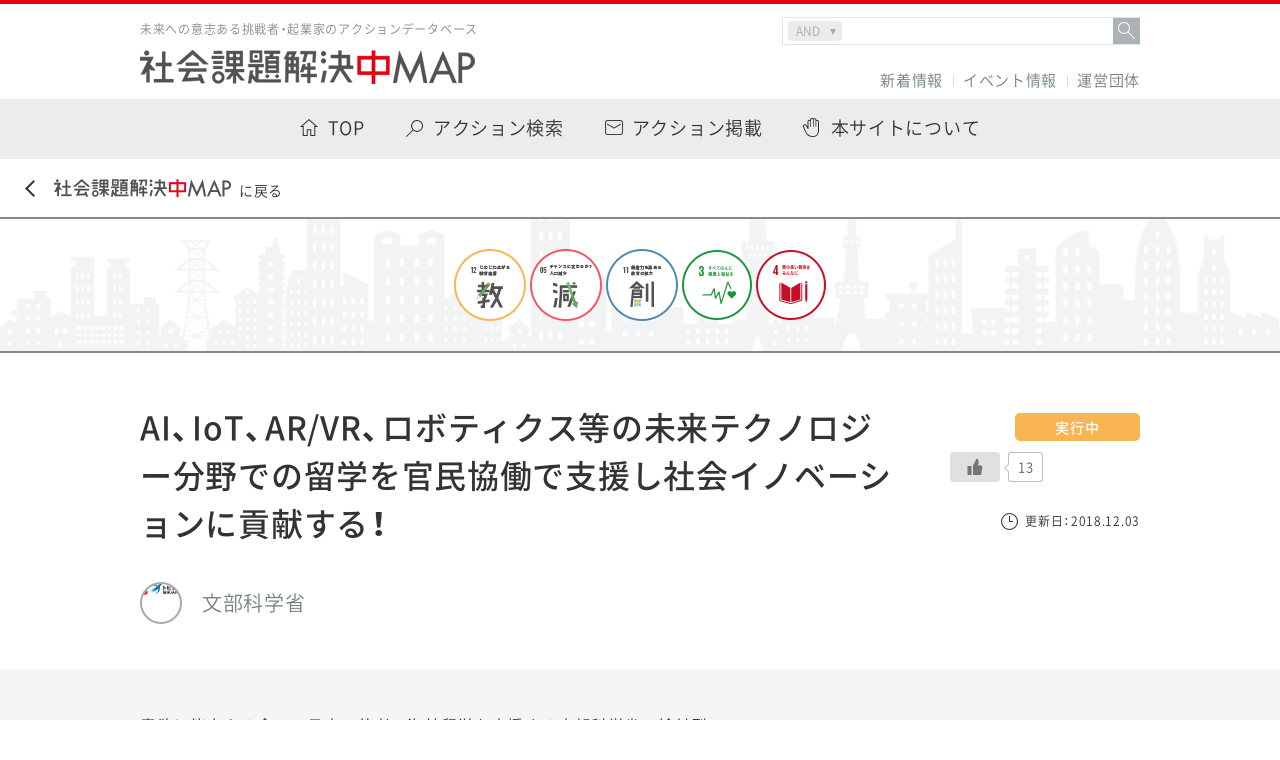

--- FILE ---
content_type: text/html
request_url: https://2020.etic.or.jp/actions/tobitate/
body_size: 35889
content:
<!DOCTYPE html>
<html lang="jp">
<head>
    <meta charset="UTF-8">
    <meta http-equiv="X-UA-Compatible" content="IE=edge">
    <meta name="viewport" content="width=device-width, initial-scale=1, maximum-scale=1, minimum-scale=1">
    <meta name="format-detection" content="telephone=no">

    <title>AI、IoT、AR/VR、ロボティクス等の未来テクノロジー分野での留学を官民協働で支援し社会イノベーションに貢献する！ ｜ 社会課題解決中マップ｜31の課題と600の事例でSDGsを身近に</title>
    <meta name="description" content="複雑にからみ合う日本の社会課題を31のテーマに整理し、600のアクション事例とともに可視化したWebメディア。わかりづらいSDGsを身近な問題として捉え直すことができます。ご自身の学びとして、探究教材として、自由にご活用ください。">
    <meta name="keywords" content="ETIC,未来意志,社会課題,SDGs,コレクティブインパクト,人口減少社会,高齢化社会,過疎化,エネルギー">

    <meta property="og:title" content="AI、IoT、AR/VR、ロボティクス等の未来テクノロジー分野での留学を官民協働で支援し社会イノベーションに貢献する！ ｜ 社会課題解決中マップ｜31の課題と600の事例でSDGsを身近に">
    <meta property="og:type" content="website">
		<meta property="og:url" content="https://2020.etic.or.jp/actions/tobitate/">
	    <meta property="og:image" content="https://2020.etic.or.jp/wp-content/themes/2020_new/assets/img/common/ogp.png">
    <meta property="og:site_name" content="社会課題解決中マップ｜31の課題と600の事例でSDGsを身近に">
    <meta property="og:description" content="複雑にからみ合う日本の社会課題を31のテーマに整理し、600のアクション事例とともに可視化したWebメディア。わかりづらいSDGsを身近な問題として捉え直すことができます。ご自身の学びとして、探究教材として、自由にご活用ください。">

    <meta name="twitter:card" content="summary_large_image">
    <meta name="twitter:title" content="AI、IoT、AR/VR、ロボティクス等の未来テクノロジー分野での留学を官民協働で支援し社会イノベーションに貢献する！ ｜ 社会課題解決中マップ｜31の課題と600の事例でSDGsを身近に">
    <meta name="twitter:description" content="複雑にからみ合う日本の社会課題を31のテーマに整理し、600のアクション事例とともに可視化したWebメディア。わかりづらいSDGsを身近な問題として捉え直すことができます。ご自身の学びとして、探究教材として、自由にご活用ください。">
 
	<meta name="twitter:image" content="https://2020.etic.or.jp/wp-content/themes/2020_new/assets/img/common/ogp.png">

    <link rel="shortcut icon" href="//etic.or.jp/wp-content/uploads/2023/07/cropped-マイプロジェクト-1-32x32.png">
    <link rel="stylesheet" href="https://fonts.googleapis.com/css?family=Barlow">

    <meta name='robots' content='max-image-preview:large' />
<link rel='stylesheet' id='wp-block-library-css' href='https://2020.etic.or.jp/wp-includes/css/dist/block-library/style.min.css?ver=6.2.8' type='text/css' media='all' />
<link rel='stylesheet' id='classic-theme-styles-css' href='https://2020.etic.or.jp/wp-includes/css/classic-themes.min.css?ver=6.2.8' type='text/css' media='all' />
<style id='global-styles-inline-css' type='text/css'>
body{--wp--preset--color--black: #000000;--wp--preset--color--cyan-bluish-gray: #abb8c3;--wp--preset--color--white: #ffffff;--wp--preset--color--pale-pink: #f78da7;--wp--preset--color--vivid-red: #cf2e2e;--wp--preset--color--luminous-vivid-orange: #ff6900;--wp--preset--color--luminous-vivid-amber: #fcb900;--wp--preset--color--light-green-cyan: #7bdcb5;--wp--preset--color--vivid-green-cyan: #00d084;--wp--preset--color--pale-cyan-blue: #8ed1fc;--wp--preset--color--vivid-cyan-blue: #0693e3;--wp--preset--color--vivid-purple: #9b51e0;--wp--preset--gradient--vivid-cyan-blue-to-vivid-purple: linear-gradient(135deg,rgba(6,147,227,1) 0%,rgb(155,81,224) 100%);--wp--preset--gradient--light-green-cyan-to-vivid-green-cyan: linear-gradient(135deg,rgb(122,220,180) 0%,rgb(0,208,130) 100%);--wp--preset--gradient--luminous-vivid-amber-to-luminous-vivid-orange: linear-gradient(135deg,rgba(252,185,0,1) 0%,rgba(255,105,0,1) 100%);--wp--preset--gradient--luminous-vivid-orange-to-vivid-red: linear-gradient(135deg,rgba(255,105,0,1) 0%,rgb(207,46,46) 100%);--wp--preset--gradient--very-light-gray-to-cyan-bluish-gray: linear-gradient(135deg,rgb(238,238,238) 0%,rgb(169,184,195) 100%);--wp--preset--gradient--cool-to-warm-spectrum: linear-gradient(135deg,rgb(74,234,220) 0%,rgb(151,120,209) 20%,rgb(207,42,186) 40%,rgb(238,44,130) 60%,rgb(251,105,98) 80%,rgb(254,248,76) 100%);--wp--preset--gradient--blush-light-purple: linear-gradient(135deg,rgb(255,206,236) 0%,rgb(152,150,240) 100%);--wp--preset--gradient--blush-bordeaux: linear-gradient(135deg,rgb(254,205,165) 0%,rgb(254,45,45) 50%,rgb(107,0,62) 100%);--wp--preset--gradient--luminous-dusk: linear-gradient(135deg,rgb(255,203,112) 0%,rgb(199,81,192) 50%,rgb(65,88,208) 100%);--wp--preset--gradient--pale-ocean: linear-gradient(135deg,rgb(255,245,203) 0%,rgb(182,227,212) 50%,rgb(51,167,181) 100%);--wp--preset--gradient--electric-grass: linear-gradient(135deg,rgb(202,248,128) 0%,rgb(113,206,126) 100%);--wp--preset--gradient--midnight: linear-gradient(135deg,rgb(2,3,129) 0%,rgb(40,116,252) 100%);--wp--preset--duotone--dark-grayscale: url('#wp-duotone-dark-grayscale');--wp--preset--duotone--grayscale: url('#wp-duotone-grayscale');--wp--preset--duotone--purple-yellow: url('#wp-duotone-purple-yellow');--wp--preset--duotone--blue-red: url('#wp-duotone-blue-red');--wp--preset--duotone--midnight: url('#wp-duotone-midnight');--wp--preset--duotone--magenta-yellow: url('#wp-duotone-magenta-yellow');--wp--preset--duotone--purple-green: url('#wp-duotone-purple-green');--wp--preset--duotone--blue-orange: url('#wp-duotone-blue-orange');--wp--preset--font-size--small: 13px;--wp--preset--font-size--medium: 20px;--wp--preset--font-size--large: 36px;--wp--preset--font-size--x-large: 42px;--wp--preset--spacing--20: 0.44rem;--wp--preset--spacing--30: 0.67rem;--wp--preset--spacing--40: 1rem;--wp--preset--spacing--50: 1.5rem;--wp--preset--spacing--60: 2.25rem;--wp--preset--spacing--70: 3.38rem;--wp--preset--spacing--80: 5.06rem;--wp--preset--shadow--natural: 6px 6px 9px rgba(0, 0, 0, 0.2);--wp--preset--shadow--deep: 12px 12px 50px rgba(0, 0, 0, 0.4);--wp--preset--shadow--sharp: 6px 6px 0px rgba(0, 0, 0, 0.2);--wp--preset--shadow--outlined: 6px 6px 0px -3px rgba(255, 255, 255, 1), 6px 6px rgba(0, 0, 0, 1);--wp--preset--shadow--crisp: 6px 6px 0px rgba(0, 0, 0, 1);}:where(.is-layout-flex){gap: 0.5em;}body .is-layout-flow > .alignleft{float: left;margin-inline-start: 0;margin-inline-end: 2em;}body .is-layout-flow > .alignright{float: right;margin-inline-start: 2em;margin-inline-end: 0;}body .is-layout-flow > .aligncenter{margin-left: auto !important;margin-right: auto !important;}body .is-layout-constrained > .alignleft{float: left;margin-inline-start: 0;margin-inline-end: 2em;}body .is-layout-constrained > .alignright{float: right;margin-inline-start: 2em;margin-inline-end: 0;}body .is-layout-constrained > .aligncenter{margin-left: auto !important;margin-right: auto !important;}body .is-layout-constrained > :where(:not(.alignleft):not(.alignright):not(.alignfull)){max-width: var(--wp--style--global--content-size);margin-left: auto !important;margin-right: auto !important;}body .is-layout-constrained > .alignwide{max-width: var(--wp--style--global--wide-size);}body .is-layout-flex{display: flex;}body .is-layout-flex{flex-wrap: wrap;align-items: center;}body .is-layout-flex > *{margin: 0;}:where(.wp-block-columns.is-layout-flex){gap: 2em;}.has-black-color{color: var(--wp--preset--color--black) !important;}.has-cyan-bluish-gray-color{color: var(--wp--preset--color--cyan-bluish-gray) !important;}.has-white-color{color: var(--wp--preset--color--white) !important;}.has-pale-pink-color{color: var(--wp--preset--color--pale-pink) !important;}.has-vivid-red-color{color: var(--wp--preset--color--vivid-red) !important;}.has-luminous-vivid-orange-color{color: var(--wp--preset--color--luminous-vivid-orange) !important;}.has-luminous-vivid-amber-color{color: var(--wp--preset--color--luminous-vivid-amber) !important;}.has-light-green-cyan-color{color: var(--wp--preset--color--light-green-cyan) !important;}.has-vivid-green-cyan-color{color: var(--wp--preset--color--vivid-green-cyan) !important;}.has-pale-cyan-blue-color{color: var(--wp--preset--color--pale-cyan-blue) !important;}.has-vivid-cyan-blue-color{color: var(--wp--preset--color--vivid-cyan-blue) !important;}.has-vivid-purple-color{color: var(--wp--preset--color--vivid-purple) !important;}.has-black-background-color{background-color: var(--wp--preset--color--black) !important;}.has-cyan-bluish-gray-background-color{background-color: var(--wp--preset--color--cyan-bluish-gray) !important;}.has-white-background-color{background-color: var(--wp--preset--color--white) !important;}.has-pale-pink-background-color{background-color: var(--wp--preset--color--pale-pink) !important;}.has-vivid-red-background-color{background-color: var(--wp--preset--color--vivid-red) !important;}.has-luminous-vivid-orange-background-color{background-color: var(--wp--preset--color--luminous-vivid-orange) !important;}.has-luminous-vivid-amber-background-color{background-color: var(--wp--preset--color--luminous-vivid-amber) !important;}.has-light-green-cyan-background-color{background-color: var(--wp--preset--color--light-green-cyan) !important;}.has-vivid-green-cyan-background-color{background-color: var(--wp--preset--color--vivid-green-cyan) !important;}.has-pale-cyan-blue-background-color{background-color: var(--wp--preset--color--pale-cyan-blue) !important;}.has-vivid-cyan-blue-background-color{background-color: var(--wp--preset--color--vivid-cyan-blue) !important;}.has-vivid-purple-background-color{background-color: var(--wp--preset--color--vivid-purple) !important;}.has-black-border-color{border-color: var(--wp--preset--color--black) !important;}.has-cyan-bluish-gray-border-color{border-color: var(--wp--preset--color--cyan-bluish-gray) !important;}.has-white-border-color{border-color: var(--wp--preset--color--white) !important;}.has-pale-pink-border-color{border-color: var(--wp--preset--color--pale-pink) !important;}.has-vivid-red-border-color{border-color: var(--wp--preset--color--vivid-red) !important;}.has-luminous-vivid-orange-border-color{border-color: var(--wp--preset--color--luminous-vivid-orange) !important;}.has-luminous-vivid-amber-border-color{border-color: var(--wp--preset--color--luminous-vivid-amber) !important;}.has-light-green-cyan-border-color{border-color: var(--wp--preset--color--light-green-cyan) !important;}.has-vivid-green-cyan-border-color{border-color: var(--wp--preset--color--vivid-green-cyan) !important;}.has-pale-cyan-blue-border-color{border-color: var(--wp--preset--color--pale-cyan-blue) !important;}.has-vivid-cyan-blue-border-color{border-color: var(--wp--preset--color--vivid-cyan-blue) !important;}.has-vivid-purple-border-color{border-color: var(--wp--preset--color--vivid-purple) !important;}.has-vivid-cyan-blue-to-vivid-purple-gradient-background{background: var(--wp--preset--gradient--vivid-cyan-blue-to-vivid-purple) !important;}.has-light-green-cyan-to-vivid-green-cyan-gradient-background{background: var(--wp--preset--gradient--light-green-cyan-to-vivid-green-cyan) !important;}.has-luminous-vivid-amber-to-luminous-vivid-orange-gradient-background{background: var(--wp--preset--gradient--luminous-vivid-amber-to-luminous-vivid-orange) !important;}.has-luminous-vivid-orange-to-vivid-red-gradient-background{background: var(--wp--preset--gradient--luminous-vivid-orange-to-vivid-red) !important;}.has-very-light-gray-to-cyan-bluish-gray-gradient-background{background: var(--wp--preset--gradient--very-light-gray-to-cyan-bluish-gray) !important;}.has-cool-to-warm-spectrum-gradient-background{background: var(--wp--preset--gradient--cool-to-warm-spectrum) !important;}.has-blush-light-purple-gradient-background{background: var(--wp--preset--gradient--blush-light-purple) !important;}.has-blush-bordeaux-gradient-background{background: var(--wp--preset--gradient--blush-bordeaux) !important;}.has-luminous-dusk-gradient-background{background: var(--wp--preset--gradient--luminous-dusk) !important;}.has-pale-ocean-gradient-background{background: var(--wp--preset--gradient--pale-ocean) !important;}.has-electric-grass-gradient-background{background: var(--wp--preset--gradient--electric-grass) !important;}.has-midnight-gradient-background{background: var(--wp--preset--gradient--midnight) !important;}.has-small-font-size{font-size: var(--wp--preset--font-size--small) !important;}.has-medium-font-size{font-size: var(--wp--preset--font-size--medium) !important;}.has-large-font-size{font-size: var(--wp--preset--font-size--large) !important;}.has-x-large-font-size{font-size: var(--wp--preset--font-size--x-large) !important;}
.wp-block-navigation a:where(:not(.wp-element-button)){color: inherit;}
:where(.wp-block-columns.is-layout-flex){gap: 2em;}
.wp-block-pullquote{font-size: 1.5em;line-height: 1.6;}
</style>
<link rel='stylesheet' id='wp-ulike-css' href='https://2020.etic.or.jp/wp-content/plugins/wp-ulike/assets/css/wp-ulike.min.css?ver=4.7.6' type='text/css' media='all' />
<script type='text/javascript' src='https://2020.etic.or.jp/wp-includes/js/jquery/jquery.min.js?ver=3.6.4' id='jquery-core-js'></script>
<script type='text/javascript' src='https://2020.etic.or.jp/wp-includes/js/jquery/jquery-migrate.min.js?ver=3.4.0' id='jquery-migrate-js'></script>
<link rel="canonical" href="https://2020.etic.or.jp/actions/tobitate/" />

    <link rel="stylesheet" href="https://2020.etic.or.jp/wp-content/themes/2020_new/assets/css/main.css?v=20200228">
        <link rel="stylesheet" href="https://2020.etic.or.jp/wp-content/themes/2020_new/assets/css/actions.css">
    </head>
<body>

    <div id="fb-root"></div>
    <script>(function(d, s, id) {
      var js, fjs = d.getElementsByTagName(s)[0];
      if (d.getElementById(id)) return;
      js = d.createElement(s); js.id = id;
      js.src = 'https://connect.facebook.net/ja_JP/sdk.js#xfbml=1&version=v2.11';
      fjs.parentNode.insertBefore(js, fjs);
    }(document, 'script', 'facebook-jssdk'));</script>

    
    <div id="container">

<header id="header">
	<div class="line"></div>
	<div class="inner">
		<p class="logo">
			<span class="logo__txt">
				未来への意志ある挑戦者・起業家のアクションデータベース
			</span>
			<a href="https://2020.etic.or.jp" class="logo__img">
				<img src="https://2020.etic.or.jp/wp-content/themes/2020_new/assets/img/common/logo_title_01.png" alt="社会課題解決中MAP">
			</a>
		</p>

		
		
		<div class="keySearchBox">
				<form role="search" method="get" class="search-form" action="/">
			<div class="labelWrap">
				<div class="selectWrap">
					<select name="compare">
						<option value="and">AND</option>
						<option value="or"> OR</option>
					</select>
				</div>
				<label><input class="search-field" placeholder="" value="" name="s" type="search"></label>
				<div class="submitWrap"><button type="submit" value="検索">&nbsp;</button></div></div>
					</form>
		</div>
		
		<div class="nav">
			<ul class="menu">
				<li class="menu__item">
					<a href="https://2020.etic.or.jp/news/">
						新着情報
					</a>
				</li>
				<li class="menu__item">
					<a href="https://etic.or.jp/event" target="_blank">
						イベント情報
					</a>
				</li>
<!--				<li class="menu__item">
					<a href="https://2020.etic.or.jp/related/">
						2020マガジン
					</a>
				</li>-->
				<li class="menu__item">
					<a href="https://2020.etic.or.jp/andbeyondcompany/about/">
						運営団体
					</a>
				</li>
<!--				<li class="menu__item logoLink">
					<a href="https://2020.etic.or.jp/andbeyondcompany/about/">
						<div class="txt">未来予測から未来意志へ</div>
						<div class="img">
							<img src="https://2020.etic.or.jp/wp-content/themes/2020_new/assets/img/common/logo.png" alt="Social Impact for 2020 and beyond">
						</div>
					</a>
				</li>-->
			</ul>		</div>
	</div>
</header>
<!-- /#header -->

<nav id="nav">
	<ul class="menu">
		<li class="menu__item menu__item--top">
			<a href="https://2020.etic.or.jp/">
				<span>TOP</span>
			</a>
		</li>
		<li class="menu__item menu__item--search">
			<a href="https://2020.etic.or.jp/search/">
				<span>アクション検索</span>
			</a>
		</li>
		<li class="menu__item menu__item--register">
			<a href="https://etic.form.kintoneapp.com/public/map-register">
<!--
			<a href="https://2020.etic.or.jp/register/">
-->
				<span>アクション掲載</span>
			</a>
		</li>
		<li class="menu__item menu__item--join">
			<a href="https://2020.etic.or.jp/join/">
				<span>本サイトについて</span>
			</a>
		</li>
<!--		<li class="menu__item menu__item--faq">
			<a href="https://2020.etic.or.jp/faq/">
				<span>FAQ</span>
			</a>
		</li>-->
	</ul>
</nav>
<!-- /#nav -->
        <div id="back">
            <a href="https://2020.etic.or.jp">
                <img src="https://2020.etic.or.jp/wp-content/themes/2020_new/assets/img/common/btn_back_agenda.png" alt="社会課題解決中MAP">に戻る
            </a>
        </div>
        <!-- /#back -->

        <main id="content">

            <header id="theme">
                <div class="inner">
                    <ul class="agenda">
                                        <li class="agenda__item">
                        <a href="https://2020.etic.or.jp/agenda/agenda12/">
                            <img src="https://2020.etic.or.jp/wp-content/themes/2020_new/assets/img/common/thumb_agenda12.png" alt="">
                        </a>
                    </li>
                                        <li class="agenda__item">
                        <a href="https://2020.etic.or.jp/agenda/agenda5/">
                            <img src="https://2020.etic.or.jp/wp-content/themes/2020_new/assets/img/common/thumb_agenda5.png" alt="">
                        </a>
                    </li>
                                        <li class="agenda__item">
                        <a href="https://2020.etic.or.jp/agenda/agenda11/">
                            <img src="https://2020.etic.or.jp/wp-content/themes/2020_new/assets/img/common/thumb_agenda11.png" alt="">
                        </a>
                    </li>
                                                            </ul>
                    <ul class="sdgs">
                                        <li class="sdgs__item">
                        <a href="https://2020.etic.or.jp/sdgs/sdgs3/">
                            <img src="https://2020.etic.or.jp/wp-content/themes/2020_new/assets/img/common/thumb_sdgs3.png" alt="">
                        </a>
                    </li>
                                        <li class="sdgs__item">
                        <a href="https://2020.etic.or.jp/sdgs/sdgs4/">
                            <img src="https://2020.etic.or.jp/wp-content/themes/2020_new/assets/img/common/thumb_sdgs4.png" alt="">
                        </a>
                    </li>
                                                            </ul>
                </div>
            </header>
            <!-- /#theme -->

            <section id="action">

                <div class="header">
                    <div class="header__left">
                                                <h2 class="ttl">
                            AI、IoT、AR/VR、ロボティクス等の未来テクノロジー分野での留学を官民協働で支援し社会イノベーションに貢献する！                        </h2>
                        <div class="group">
                                                        <div class="group__img">
                                <img width="150" height="45" src="https://2020.etic.or.jp/wp-content/uploads/2018/12/logo-150x45.png" class="attachment-thumbnail size-thumbnail wp-post-image" alt="" decoding="async" loading="lazy" />                            </div>
                                                        <p class="group__txt">
                                文部科学省                            </p>
                        </div>
                    </div>
                    <div class="header__right">
                                                <p class="status status--run">
                            実行中
                        </p>
                                                		<div class="wpulike wpulike-default " ><div class="wp_ulike_general_class wp_ulike_is_not_liked"><button type="button"
					aria-label="いいねボタン"
					data-ulike-id="2274"
					data-ulike-nonce="62abbad4a4"
					data-ulike-type="post"
					data-ulike-template="wpulike-default"
					data-ulike-display-likers=""
					data-ulike-likers-style="popover"
					class="wp_ulike_btn wp_ulike_put_image wp_post_btn_2274"></button><span class="count-box wp_ulike_counter_up" data-ulike-counter-value="13"></span>			</div></div>
	                        <p class="date">
                            <span>更新日：2018.12.03</span>
                        </p>
                    </div>
                </div>
                <!-- /.header -->

                <div class="introduction">
                    <div class="introduction__inner">
                                                <div class="introduction__body">
                            <p>
                                意欲と能力ある全ての日本の若者の海外留学を支援する文部科学省の給付型返済不要の奨学金制度「トビタテ！留学JAPAN日本代表プログラム」では、2020年までに1万人の日本人海外留学生を送り出すことを目指しています。民間企業226社から計116.8億円のご寄付をいただき、これまでに4363名（大学生3048名、高校生1315名）の留学生を輩出していますが、昨年から、AI(機械学習等)、データサイエンス、ロボティクス、IoT、オープンソースソフトウェア、情報セキュリティ / サイバーセキュリティ、AR / VR、スーパーコンピューティング / 量子コンピューティングの8つのテクノロジー分野に対して、興味を持ち、学修・研究、実験・実習やインターンシップ・フィールドワーク等の実践活動を海外で行う学生を応援する特別枠を設けています。続々と留学から帰国してくる学生とのアイデアソンやハッカソンなども企画                            </p>
                            <dl class="keyword">
                                <dt class="keyword__ttl">
                                    <span>
                                        キーワード
                                    </span>
                                </dt>
                                <dd class="keyword__body">
                                    <ul class="word"><li class="word__item"><a href="https://2020.etic.or.jp/tag/%e6%95%99%e8%82%b2/" rel="tag">教育</a></li><li class="word__item"><a href="https://2020.etic.or.jp/tag/%e6%96%87%e7%a7%91%e7%9c%81/" rel="tag">文科省</a></li><li class="word__item"><a href="https://2020.etic.or.jp/tag/%e7%95%99%e5%ad%a6/" rel="tag">留学</a></li></ul>                                </dd>
                            </dl>
                        </div>
                    </div>
                </div>
                <!-- /.introduction -->

                <div class="information">
                    <div class="information__inner">

                                                <div class="box" id="detail">
                            <h2 class="box__ttl">
                                <span>アクション詳細</span>
                            </h2>


                                                        <section class="detail-section">
                                                                <h3>
                                    目指す社会のあり方、ビジョン
                                </h3>
                                
                                
                                                                <div class="content-lead">
<h2 class="content-lead-title">政府だけではなく、官民協働のもと社会総掛かりで取り組む<br class="hidden-sp" />「留学促進キャンペーン」です。</h2>
<p class="content-lead-text">文部科学省は、意欲と能力ある全ての日本の若者が、海外留学に自ら一歩を踏み出す機運を醸成することを目的として、2013年10月より留学促進キャンペーン「トビタテ！留学JAPAN」を開始しました。政府だけでなく、社会総掛かりで取り組むことにより大きな効果が得られるものと考え、各分野で活躍されている方々や民間企業か らの御支援や御寄附などにより、官民協働で「グローバル人材育成コミュティ」を形成し、将来世界で活躍できるグローバル人材を育成します。</p>
<p class="content-lead-text">これらの取組により、「日本再興戦略～JAPAN is BACK」（2013年6月14日閣議決定）において掲げた目標である東京オリンピック・パラリンピック競技大会が開催される2020年までに大学生の海外留学12万人（現状6万人）、高校生の海外留学6万人（現状3万人）への倍増を目指します。留学促進キャンペーン「トビタテ！留学JAPAN」の主な取組のひとつとして、「<a href="https://www.tobitate.mext.go.jp/program/index.html">官民協働海外留学支援制度～トビタテ！留学ＪＡＰＡＮ　日本代表プログラム～</a>」が2014年からスタートしました。</p>
</div>
<div class="grad-item-wrapper"></div>
                                
                            </section>
                            

                            

                            

                            

                            

                            							
							
                            
                            
                                                    </div>
                        
                        
                        <div class="box" id="reader">
                            <h2 class="box__ttl">
                                <span>アクションリーダー プロフィール</span>
                            </h2>

                            <dl class="profile">
                                <dt class="profile__ttl">
                                                                        <span class="profile__name">
                                                                            </span>
                                </dt>
                                                            </dl>
                        </div>

                        <div class="box" id="other">

                            <div class="group">
                                <h2 class="group__ttl">
                                    <span>団体/企業詳細</span>
                                </h2>
								                                <dl class="category">
                                    <dt class="category__ttl">
                                        団体名
                                    </dt>
                                    <dd class="category__body">
                                        <ul class="list">
                                            <li class="list__item">
                                                文部科学省                                            </li>
                                        </ul>
                                    </dd>
                                </dl>
                                                                                                                            </div>

                            <div class="link">
                                <h2 class="link__ttl">
                                    <span>連絡先/各種リンク</span>
                                </h2>

                                                                <ul class="list">
                                    
                                                                        <li class="list__item">
                                        <a href="https://www.tobitate.mext.go.jp/univ/program/tech/index.html" target="_blank">
                                            ウェブサイト
                                        </a>
                                    </li>
                                                                    </ul>
                                
                                                            </div>

                        </div>

                                                <div class="box" id="message">
                            <h2 class="box__ttl">
                                <span>応援メッセージ</span>
                            </h2>

                            
                            
                                                        	<div id="respond" class="comment-respond">
		<h3 id="reply-title" class="comment-reply-title">コメントを残す</h3><form action="https://2020.etic.or.jp/wp-comments-post.php" method="post" id="commentform" class="comment-form"><p class="comment-notes"><span id="email-notes">メールアドレスが公開されることはありません。</span> <span class="required-field-message"><span class="required">※</span> が付いている欄は必須項目です</span></p><input type="text" id="comment" name="comment" placeholder="応援メッセージを送ろう！" class="send__txt"><p class="comment-form-author"><label for="author">名前</label> <input id="author" name="author" type="text" value="" size="30" maxlength="245" autocomplete="name" /></p>
<p class="comment-form-email"><label for="email">メール</label> <input id="email" name="email" type="text" value="" size="30" maxlength="100" aria-describedby="email-notes" autocomplete="email" /></p>
<p class="comment-form-url"><label for="url">サイト</label> <input id="url" name="url" type="text" value="" size="30" maxlength="200" autocomplete="url" /></p>
<p class="comment-form-cookies-consent"><input id="wp-comment-cookies-consent" name="wp-comment-cookies-consent" type="checkbox" value="yes" /> <label for="wp-comment-cookies-consent">次回のコメントで使用するためブラウザーに自分の名前、メールアドレス、サイトを保存する。</label></p>
<p><img src="https://2020.etic.or.jp/wp-content/siteguard/1406978470.png" alt="CAPTCHA"></p><p><label for="siteguard_captcha">上に表示された文字を入力してください。</label><br /><input type="text" name="siteguard_captcha" id="siteguard_captcha" class="input" value="" size="10" aria-required="true" /><input type="hidden" name="siteguard_captcha_prefix" id="siteguard_captcha_prefix" value="1406978470" /></p><p class="form-submit"><input name="submit" type="submit" id="submit" class="submit" value="送信" /> <input type='hidden' name='comment_post_ID' value='2274' id='comment_post_ID' />
<input type='hidden' name='comment_parent' id='comment_parent' value='0' />
</p></form>	</div><!-- #respond -->
	                                                    </div>
                        
                        
                        <!-- <div class="contact">
                            <a href="https://2020.etic.or.jp/contact/">
                                このプロジェクト支援についてETICに問い合わせをする
                            </a>
                        </div> -->

                    </div>
                </div>
                <!-- /.information -->

            </section>
            <!-- /#action -->

            
            
            
        </main>
        <!-- /#content -->

<footer id="footer">
	<div class="inner">
		<ul class="menu">
			<li class="menu__item">
				<a href="https://2020.etic.or.jp/terms/">
					利用規約
				</a>
			</li>
			<li class="menu__item">
				<a href="http://etic.or.jp/about" target="_blank">
					ETIC.について
				</a>
			</li>
			<li class="menu__item">
				<a href="/andbeyondcompany/about/">
					運営団体
				</a>
			</li>
			<li class="menu__item">
				<a href="https://etic.or.jp/contact" target="_blank">
					お問い合わせ
				</a>
			</li>
			<li class="menu__item">
				<a href="https://etic.or.jp/privacy.html" target="_blank">
					プライバシーポリシー
				</a>
			</li>
		</ul>
		<div class="txt">
			<dl class="etic">
				<dt class="etic__logo">
					<a href="http://etic.or.jp/" target="_blank">
						<img src="https://2020.etic.or.jp/wp-content/themes/2020_new/assets/img/common/logo_etic_footer.png" alt="ETIC">
					</a>
				</dt>
				<dd class="etic__txt">
					NPO法人ETIC. TEL:050-1743-6743<br>
					〒150-0011 東京都渋谷区東1-1-36 キタ・ビルデンス402
				</dd>
			</dl>
			<p class="copyright">
				Copyright &copy; ETIC. All rights reserved.
			</p>
		</div>
	</div>
</footer>
<!-- /#footer -->    </div>
    <!-- /#container -->

    <div id="pagetop">
        <a href="#container">
            <img src="https://2020.etic.or.jp/wp-content/themes/2020_new/assets/img/common/btn_pagetop.svg" alt"">
        </a>
    </div>
    <script async src="https://platform.twitter.com/widgets.js" charset="utf-8"></script>

    <script type='text/javascript' id='wp_ulike-js-extra'>
/* <![CDATA[ */
var wp_ulike_params = {"ajax_url":"https:\/\/2020.etic.or.jp\/wp-admin\/admin-ajax.php","notifications":"1"};
/* ]]> */
</script>
<script type='text/javascript' src='https://2020.etic.or.jp/wp-content/plugins/wp-ulike/assets/js/wp-ulike.min.js?ver=4.7.6' id='wp_ulike-js'></script>

    <script src="https://2020.etic.or.jp/wp-content/themes/2020_new/assets/js/lib.min.js"></script>
    <script src="https://2020.etic.or.jp/wp-content/themes/2020_new/assets/js/main.min.js"></script>
        
    <!-- Global Site Tag (gtag.js) - Google Analytics -->
    <script async src="https://www.googletagmanager.com/gtag/js?id=UA-106523338-1"></script>
    <script>
        window.dataLayer = window.dataLayer || [];
        function gtag(){dataLayer.push(arguments)};
        gtag('js', new Date());
        gtag('config', 'UA-106523338-1');
    </script>
<!--<script type="text/javascript">
piAId = '634821';
piCId = '9627';
piHostname = 'pi.pardot.com';

(function() {
function async_load(){
var s = document.createElement('script'); s.type = 'text/javascript';
s.src = ('https:' == document.location.protocol ? 'https://pi' : 'http://cdn') + '.pardot.com/pd.js';
var c = document.getElementsByTagName('script')[0]; c.parentNode.insertBefore(s, c);
}
if(window.attachEvent) { window.attachEvent('onload', async_load); }
else { window.addEventListener('load', async_load, false); }
})();
</script>-->

</body>
</html>

--- FILE ---
content_type: text/css
request_url: https://2020.etic.or.jp/wp-content/themes/2020_new/assets/css/main.css?v=20200228
body_size: 36938
content:
* {
  -webkit-box-sizing: border-box;
  box-sizing: border-box
}
html, body, div, span, object, iframe, h1, h2, h3, h4, h5, h6, p, blockquote, pre, abbr, address, cite, code, del, dfn, em, img, ins, kbd, q, samp, small, strong, sub, sup, var, b, i, dl, dt, dd, ol, ul, li, fieldset, form, label, legend, table, caption, tbody, tfoot, thead, tr, th, td, main, article, aside, canvas, details, figcaption, figure, footer, header, hgroup, menu, nav, section, summary, time, mark, audio, video {
  margin: 0;
  padding: 0;
  border: 0;
  outline: 0;
  font-size: 100%;
  vertical-align: baseline;
  background: transparent
}
body {
  line-height: 1
}
main, article, aside, details, figcaption, figure, footer, header, hgroup, menu, nav, section {
  display: block
}
ul, ol {
  list-style: none
}
blockquote, q {
  quotes: none
}
blockquote:before, blockquote:after, q:before, q:after {
  content: '';
  content: none
}
a {
  margin: 0;
  padding: 0;
  font-size: 100%;
  vertical-align: baseline;
  background: transparent;
  outline: 0
}
ins {
  background-color: #ff9;
  color: #000;
  text-decoration: none
}
mark {
  background-color: #ff9;
  color: #000;
  font-style: italic;
  font-weight: bold
}
del {
  text-decoration: line-through
}
abbr[title], dfn[title] {
  border-bottom: 1px dotted;
  cursor: help
}
table {
  border-collapse: collapse;
  border-spacing: 0
}
th {
  text-align: left;
  font-weight: normal
}
hr {
  display: block;
  height: 1px;
  border: 0;
  border-top: 1px solid #cccccc;
  margin: 1em 0;
  padding: 0
}
input, select {
  vertical-align: middle;
  font: inherit
}
img {
  vertical-align: top
}
h1, h2, h3, h4, h5, h6 {
  font-weight: normal
}
@font-face {
  font-family: 'Noto Sans Japanese';
  src: url("../font/NotoSans/NotoSans-DemiLight.woff2") format("woff2"), url("../font/NotoSans/NotoSans-DemiLight.woff") format("woff"), url("../font/NotoSans/NotoSans-DemiLight.ttf") format("truetype")
}
@font-face {
  font-family: 'Noto Sans Japanese';
  font-weight: bold;
  src: url("../font/NotoSans/NotoSans-Medium.woff2") format("woff2"), url("../font/NotoSans/NotoSans-Medium.woff") format("woff"), url("../font/NotoSans/NotoSans-Medium.ttf") format("truetype")
}
@font-face {
  font-family: 'YakuHanJP';
  src: url("../font/YakuHanJP/YakuHanJP-Regular.woff2") format("woff2"), url("../font/YakuHanJP/YakuHanJP-Regular.woff") format("woff")
}
@font-face {
  font-family: 'YakuHanJP';
  font-weight: bold;
  src: url("../font/YakuHanJP/YakuHanJP-Bold.woff2") format("woff2"), url("../font/YakuHanJP/YakuHanJP-Bold.woff") format("woff")
}
html, body {
  height: 100%
}
body {
  overflow-y: scroll;
  color: #333;
  background: #fff;
  font-family: "YakuHanJP", "Noto Sans Japanese", "Hiragino Kaku Gothic ProN", "Hiragino Kaku Gothic Pro", "游ゴシック", "Yu Gothic", "游ゴシック体", YuGothic, "メイリオ", Meiryo, "ＭＳ Ｐゴシック", "ＭＳ ゴシック", sans-serif;
  font-size: 14px;
  line-height: 1.5;
  letter-spacing: 0.05em
}
body > iframe {
  position: absolute;
  bottom: 0;
  left: 0;
  z-index: -1
}
a {
  color: #333;
  text-decoration: none
}
a:hover, a:active {
  color: #e60012;
  text-decoration: underline
}
.responsive-img {
  max-width: 100%;
  height: auto
}
@media only screen and (max-width: 768px) {
  .is-pc {
    display: none
  }
}
.is-sp {
  display: none
}
@media only screen and (max-width: 768px) {
  .is-sp {
    display: block
  }
}
.disabled {
  pointer-events: none;
  opacity: 0.3;
  cursor: default
}
.slick-slider {
  position: relative;
  display: block;
  -webkit-box-sizing: border-box;
  box-sizing: border-box;
  -webkit-user-select: none;
  -moz-user-select: none;
  -ms-user-select: none;
  user-select: none;
  -webkit-touch-callout: none;
  -khtml-user-select: none;
  -ms-touch-action: pan-y;
  touch-action: pan-y;
  -webkit-tap-highlight-color: transparent
}
.slick-list {
  position: relative;
  display: block;
  overflow: hidden;
  margin: 0;
  padding: 0
}
.slick-list:focus {
  outline: none
}
.slick-list.dragging {
  cursor: pointer;
  cursor: hand
}
.slick-slider .slick-track, .slick-slider .slick-list {
  -webkit-transform: translate3d(0, 0, 0);
  -moz-transform: translate3d(0, 0, 0);
  -ms-transform: translate3d(0, 0, 0);
  -o-transform: translate3d(0, 0, 0);
  transform: translate3d(0, 0, 0)
}
.slick-track {
  position: relative;
  top: 0;
  left: 0;
  display: block
}
.slick-track:before, .slick-track:after {
  display: table;
  content: ''
}
.slick-track:after {
  clear: both
}
.slick-loading .slick-track {
  visibility: hidden
}
.slick-slide {
  display: none;
  float: left;
  height: 100%;
  min-height: 1px
}
[dir='rtl'] .slick-slide {
  float: right
}
.slick-slide img {
  display: block
}
.slick-slide.slick-loading img {
  display: none
}
.slick-slide.dragging img {
  pointer-events: none
}
.slick-initialized .slick-slide {
  display: block
}
.slick-loading .slick-slide {
  visibility: hidden
}
.slick-vertical .slick-slide {
  display: block;
  height: auto;
  border: 1px solid transparent
}
.slick-arrow.slick-hidden {
  display: none
}
.scroll-wrapper {
  overflow: hidden !important;
  padding: 0 !important;
  position: relative
}
.scroll-wrapper > .scroll-content {
  border: none !important;
  -webkit-box-sizing: content-box !important;
  box-sizing: content-box !important;
  height: auto;
  left: 0;
  margin: 0;
  max-height: none;
  max-width: none !important;
  overflow: scroll !important;
  padding: 0;
  position: relative !important;
  top: 0;
  width: auto !important
}
.scroll-wrapper > .scroll-content::-webkit-scrollbar {
  height: 0;
  width: 0
}
.scroll-element {
  display: none
}
.scroll-element, .scroll-element div {
  -webkit-box-sizing: content-box;
  box-sizing: content-box
}
.scroll-element.scroll-x.scroll-scrollx_visible, .scroll-element.scroll-y.scroll-scrolly_visible {
  display: block
}
.scroll-element .scroll-bar, .scroll-element .scroll-arrow {
  cursor: default
}
.scroll-textarea {
  border: 1px solid #cccccc;
  border-top-color: #999999
}
.scroll-textarea > .scroll-content {
  overflow: hidden !important
}
.scroll-textarea > .scroll-content > textarea {
  border: none !important;
  -webkit-box-sizing: border-box;
  box-sizing: border-box;
  height: 100% !important;
  margin: 0;
  max-height: none !important;
  max-width: none !important;
  overflow: scroll !important;
  outline: none;
  padding: 2px;
  position: relative !important;
  top: 0;
  width: 100% !important
}
.scroll-textarea > .scroll-content > textarea::-webkit-scrollbar {
  height: 0;
  width: 0
}
.scrollbar-inner > .scroll-element, .scrollbar-inner > .scroll-element div {
  border: none;
  margin: 0;
  padding: 0;
  position: absolute;
  z-index: 10
}
.scrollbar-inner > .scroll-element div {
  display: block;
  height: 100%;
  left: 0;
  top: 0;
  width: 100%
}
.scrollbar-inner > .scroll-element.scroll-x {
  bottom: 40px;
  left: 50%;
  height: 6px;
  width: 330px;
  margin-left: -165px
}
.scrollbar-inner > .scroll-element.scroll-y {
  height: 100%;
  right: 2px;
  top: 0;
  width: 8px
}
.scrollbar-inner > .scroll-element .scroll-element_outer, .scrollbar-inner > .scroll-element .scroll-element_track {
  border-radius: 3px
}
.scrollbar-inner > .scroll-element .scroll-bar {
  width: 26px !important;
  height: 26px !important;
  border-radius: 50%;
  margin-top: -10px
}
.scrollbar-inner > .scroll-element .scroll-element_track {
  -webkit-box-sizing: border-box;
  box-sizing: border-box;
  border: solid 1px #ccc;
  background-color: #fff
}
.scrollbar-inner > .scroll-element .scroll-bar {
  background-color: #525252
}
.scrollbar-inner > .scroll-element.scroll-x.scroll-scrolly_visible .scroll-element_track {
  left: -12px
}
.scrollbar-inner > .scroll-element.scroll-y.scroll-scrollx_visible .scroll-element_track {
  top: -12px
}
.scrollbar-inner > .scroll-element.scroll-x.scroll-scrolly_visible .scroll-element_size {
  left: -12px
}
.scrollbar-inner > .scroll-element.scroll-y.scroll-scrollx_visible .scroll-element_size {
  top: -12px
}
.wpulike {
  display: block;
  width: 100%
}
.wpulike-heart .wp_ulike_general_class {
  width: 100%;
  height: 50px;
  padding: 0;
  display: -webkit-box;
  display: -ms-flexbox;
  display: flex;
  margin-top: 20px;
  background: #fff;
  border: solid 1px #ececec;
  border-radius: 5px
}
.wpulike-heart .wp_ulike_general_class:hover, .wpulike-heart .wp_ulike_general_class:active, .wpulike-heart .wp_ulike_general_class.wp_ulike_is_loading {
  background: #f25763;
  border-color: #f25763
}
.wpulike-heart .wp_ulike_general_class:hover .wp_ulike_btn.wp_ulike_put_text, .wpulike-heart .wp_ulike_general_class:active .wp_ulike_btn.wp_ulike_put_text, .wpulike-heart .wp_ulike_general_class.wp_ulike_is_loading .wp_ulike_btn.wp_ulike_put_text {
  color: #f25763;
  background-color: #fff
}
.wpulike-heart .wp_ulike_general_class:hover .wp_ulike_btn.wp_ulike_put_text span:before, .wpulike-heart .wp_ulike_general_class:active .wp_ulike_btn.wp_ulike_put_text span:before, .wpulike-heart .wp_ulike_general_class.wp_ulike_is_loading .wp_ulike_btn.wp_ulike_put_text span:before {
  background-image: url(../img/common/icn_attention_pink.svg)
}
.wpulike-heart .wp_ulike_general_class:hover .count-box, .wpulike-heart .wp_ulike_general_class:active .count-box, .wpulike-heart .wp_ulike_general_class.wp_ulike_is_loading .count-box {
  color: #fff
}
.wpulike .wp_ulike_btn {
  -webkit-transition: 0s;
  -o-transition: 0s;
  transition: 0s
}
.wpulike .wp_ulike_btn.wp_ulike_put_text {
  position: relative;
  display: -webkit-box;
  display: -ms-flexbox;
  display: flex;
  -webkit-box-align: center;
  -ms-flex-align: center;
  align-items: center;
  -webkit-box-pack: center;
  -ms-flex-pack: center;
  justify-content: center;
  width: 104px;
  padding: 0;
  color: #fff;
  border: none;
  border-radius: 5px;
  background-color: #f25763;
  font-size: 14px;
  font-weight: normal;
  text-align: center;
  text-shadow: none
}
.wpulike .wp_ulike_btn.wp_ulike_put_text span {
  position: relative;
  display: inline-block;
  padding-left: 24px
}
.wpulike .wp_ulike_btn.wp_ulike_put_text span:before {
  position: absolute;
  top: 50%;
  left: 0;
  width: 19px;
  height: 18px;
  margin-top: -9px;
  content: '';
  display: block;
  background: url(../img/common/icn_attention.svg) no-repeat center center
}
.wpulike-heart .count-box {
  display: -webkit-box;
  display: -ms-flexbox;
  display: flex;
  -webkit-box-align: center;
  -ms-flex-align: center;
  align-items: center;
  -webkit-box-pack: center;
  -ms-flex-pack: center;
  justify-content: center;
  width: 84px;
  padding: 0;
  color: #f25763;
  font-size: 20px;
  font-weight: bold;
  text-align: center
}
.simply-scroll-container {
  position: relative
}
.simply-scroll-clip {
  position: relative;
  overflow: hidden
}
.simply-scroll-list {
  overflow: hidden;
  margin: 0;
  padding: 0;
  list-style: none
}
.simply-scroll-list li {
  padding: 0;
  margin: 0;
  list-style: none
}
.simply-scroll-list li img {
  border: none;
  display: block
}
.simply-scroll-btn {
  position: absolute;
  background-image: url(buttons.png);
  width: 42px;
  height: 44px;
  z-index: 3;
  cursor: pointer
}
.simply-scroll-btn-left {
  left: 6px;
  bottom: 6px;
  background-position: 0 -44px
}
.simply-scroll-btn-left.disabled {
  background-position: 0 0 !important
}
.simply-scroll-btn-left:hover, .simply-scroll-btn-left:focus {
  background-position: 0 -88px
}
.simply-scroll-btn-right {
  right: 6px;
  bottom: 6px;
  background-position: -84px -44px
}
.simply-scroll-btn-right.disabled {
  background-position: -84px 0 !important
}
.simply-scroll-btn-right:hover, .simply-scroll-btn-right:focus {
  background-position: -84px -88px
}
.simply-scroll-btn-up {
  right: 6px;
  top: 6px;
  background-position: -126px -44px
}
.simply-scroll-btn-up.disabled {
  background-position: -126px 0 !important
}
.simply-scroll-btn-up:hover, .simply-scroll-btn-up:focus {
  background-position: -126px -88px
}
.simply-scroll-btn-down {
  right: 6px;
  bottom: 6px;
  background-position: -42px -44px
}
.simply-scroll-btn-down.disabled {
  background-position: -42px 0 !important
}
.simply-scroll-btn-down:hover, .simply-scroll-btn-down:focus {
  background-position: -42px -88px
}
.simply-scroll-btn-pause {
  right: 6px;
  bottom: 6px;
  background-position: -168px -44px
}
.simply-scroll-btn-pause:hover, .simply-scroll-btn-pause:focus {
  background-position: -168px -88px
}
.simply-scroll-btn-pause.active {
  background-position: -84px -44px
}
.simply-scroll-btn-pause.active:hover, .simply-scroll-btn-pause.active:focus {
  background-position: -84px -88px
}
#container {
  min-width: 1000px
}
#header {
  position: relative
}
#nav {
  background: #ececec
}
#content {
  overflow: hidden
}
#footer {
  padding: 60px 0;
  background: #888
}
#header .line {
  position: absolute;
  top: 0;
  left: 0;
  width: 100%;
  height: 4px;
  background: #e60012
}
#header .inner {
  width: 1000px;
  margin: 0 auto;
  position: relative;
  padding: 20px 0 15px
}
#header .logo {
  text-align: left
}
#header .logo__txt {
  display: block;
  color: #888;
  font-size: 12px
}
#header .logo__img {
  display: inline-block;
  margin-top: 12px
}
#header .etic {
  position: absolute;
  top: 15px;
  right: 14px
}
#header .nav {
  position: absolute;
  bottom: 8px;
  right: 0;
  display: -webkit-box;
  display: -ms-flexbox;
  display: flex;
  -webkit-box-align: center;
  -ms-flex-align: center;
  align-items: center
}
#header .menu {
  display: -webkit-box;
  display: -ms-flexbox;
  display: flex;
  line-height: 1.4
}
#header .menu__item {
  position: relative;
  display: flex;
  align-items: center
}
#header .menu__item:nth-of-type(n+2) {
  margin-left: 10px;
  padding-left: 10px
}
#header .menu__item:nth-of-type(n+2):before {
  content: "";
  position: absolute;
  left: 0px;
  top: 50%;
  width: 0;
  height: 10px;
  border-left: solid 1px #d5dada;
  margin-top: -5px
}
#header .menu__item.logoLink .txt {
  font-size: 9px
}
#header .menu__item.logoLink:before {
  display: none
}
#header .menu__item.logoLink img {
  width: 268px;
  height: auto
}
#header .menu__item.logoLink a:hover {
  text-decoration: none
}
#header .menu a {
  color: #738184;
  /*font-size: 12px*/
	font-size: 15px
}
#header .sns {
  font-size: 0;
  line-height: 0;
  display: -webkit-box;
  display: -ms-flexbox;
  display: flex;
  margin-left: 20px
}
#header .sns__item--tw {
  margin-left: 8px
}
#header .sns a {
  width: 30px;
  height: 30px;
  border-radius: 100%;
  display: -webkit-box;
  display: -ms-flexbox;
  display: flex;
  -webkit-box-pack: center;
  -ms-flex-pack: center;
  justify-content: center;
  -webkit-box-align: center;
  -ms-flex-align: center;
  align-items: center;
  border: solid 1px #738184
}
#nav .menu {
  display: -webkit-box;
  display: -ms-flexbox;
  display: flex;
  -webkit-box-pack: center;
  -ms-flex-pack: center;
  justify-content: center;
  font-size: 18px
}
#nav .menu__item.is-current a {
  color: #e60012
}
#nav .menu__item.is-current a:after {
  position: absolute;
  bottom: 0;
  left: 0;
  width: 100%;
  height: 4px;
  content: '';
  display: block;
  background: #e60012
}
#nav .menu__item--top span:before {
  width: 18px;
  height: 17px;
  margin-top: -8.5px;
  background-image: url(../img/common/icn_nav01.svg)
}
#nav .menu__item--top.is-current span:before {
  background-image: url(../img/common/icn_nav01_on.svg)
}
#nav .menu__item--top a:hover span:before, #nav .menu__item--top a:active span:before {
  background-image: url(../img/common/icn_nav01_on.svg)
}
#nav .menu__item--join span:before {
  width: 16px;
  height: 19px;
  margin-top: -9.5px;
  background-image: url(../img/common/icn_nav02.svg)
}
#nav .menu__item--join.is-current span:before {
  background-image: url(../img/common/icn_nav02_on.svg)
}
#nav .menu__item--join a:hover span:before, #nav .menu__item--join a:active span:before {
  background-image: url(../img/common/icn_nav02_on.svg)
}
#nav .menu__item--related span:before {
  width: 17px;
  height: 16px;
  margin-top: -8px;
  background-image: url(../img/common/icn_nav03.svg)
}
#nav .menu__item--related.is-current span:before {
  background-image: url(../img/common/icn_nav03_on.svg)
}
#nav .menu__item--related a:hover span:before, #nav .menu__item--related a:active span:before {
  background-image: url(../img/common/icn_nav03_on.svg)
}
#nav .menu__item--event span:before {
  width: 14px;
  height: 17px;
  margin-top: -8.5px;
  background-image: url(../img/common/icn_nav04.svg)
}
#nav .menu__item--event.is-current span:before {
  background-image: url(../img/common/icn_nav04_on.svg)
}
#nav .menu__item--event a:hover span:before, #nav .menu__item--event a:active span:before {
  background-image: url(../img/common/icn_nav04_on.svg)
}
#nav .menu__item--program span:before {
  width: 19px;
  height: 18px;
  margin-top: -9px;
  background-image: url(../img/common/icn_nav05.svg)
}
#nav .menu__item--program.is-current span:before {
  background-image: url(../img/common/icn_nav05_on.svg)
}
#nav .menu__item--program a:hover span:before, #nav .menu__item--program a:active span:before {
  background-image: url(../img/common/icn_nav05_on.svg)
}
#nav .menu__item--search span:before {
  width: 19px;
  height: 18px;
  margin-top: -9px;
  background-image: url(../img/common/icn_search.svg)
}
#nav .menu__item--search.is-current span:before {
  background-image: url(../img/common/icn_search_red.svg)
}
#nav .menu__item--search a:hover span:before, #nav .menu__item--program a:active span:before {
  background-image: url(../img/common/icn_search_red.svg)
}
#nav .menu__item--faq span {
  padding-left: 32px
}
#nav .menu__item--faq span:before {
  width: 24px;
  height: 18px;
  margin-top: -9px;
  background-image: url(../img/faq/icn_faq.svg);
  background-size: auto 100%
}
#nav .menu__item--faq.is-current span:before {
  background-image: url(../img/faq/icn_faq_on.svg)
}
#nav .menu__item--faq a:hover span:before, #nav .menu__item--program a:active span:before {
  background-image: url(../img/faq/icn_faq_on.svg)
}
#nav .menu__item--register span:before {
  width: 19px;
  height: 18px;
  margin-top: -9px;
  background-image: url(../img/common/icon_mail_01.png)
}
#nav .menu__item--register.is-current span:before {
  background-image: url(../img/common/icon_mail_01_on.png)
}
#nav .menu__item--register a:hover span:before, #nav .menu__item--program a:active span:before {
  background-image: url(../img/common/icon_mail_01_on.png)
}
#nav .menu a {
  position: relative;
  display: inline-block;
  padding: 15px 20px 18px
}
#nav .menu span {
  position: relative;
  display: inline-block;
  padding-left: 28px
}
#nav .menu span:before {
  position: absolute;
  top: 50%;
  left: 0;
  content: '';
  display: block;
  background-repeat: no-repeat;
  background-position: center center
}
#content .archive {
  padding: 60px 0;
  background: #ececec
}
#content .archive:nth-of-type(2n) {
  background: #e3e3e3
}
#content .archive__inner {
  width: 1000px;
  margin-right: auto;
  margin-left: auto
}
#content .archive__ttl {
  font-size: 22px;
  line-height: 1.1
}
#content .archive__ttl span {
  position: relative;
  display: inline-block
}
#content .archive__more {
  margin: 40px 0 -20px;
  text-align: right
}
#content .archive__more a {
  position: relative;
  display: inline-block;
  padding-right: 30px
}
#content .archive__more a:after {
  position: absolute;
  top: 50%;
  right: 0;
  width: 20px;
  height: 20px;
  border-radius: 100%;
  margin-top: -10px;
  content: '';
  display: block;
  background: #aaa url(../img/common/arw_btn_white.svg) no-repeat 8px center
}
#article .archive__ttl span {
  padding-left: 35px
}
#article .archive__ttl span:before {
  position: absolute;
  top: 50%;
  left: 0;
  width: 20px;
  height: 19px;
  margin-top: -9.5px;
  content: '';
  display: block;
  background: url(../img/common/icn_article.svg) no-repeat center center
}
#article .list {
  display: -webkit-box;
  display: -ms-flexbox;
  display: flex;
  -ms-flex-wrap: wrap;
  flex-wrap: wrap;
  -webkit-box-pack: justify;
  -ms-flex-pack: justify;
  justify-content: space-between
}
#article .list__item {
  position: relative;
  overflow: hidden;
  width: 480px;
  margin-top: 40px;
  border-radius: 5px;
  background: #fff;
  -webkit-box-shadow: 2px 2px 6px 0 rgba(0, 0, 0, 0.15);
  box-shadow: 2px 2px 6px 0 rgba(0, 0, 0, 0.15)
}
#article .list .data {
  position: relative;
  padding: 20px 30px 28px
}
#article .list .data .ttl {
  font-size: 22px;
  font-weight: bold;
  line-height: 1.7
}
#article .list .data .name {
  margin-top: 10px;
  color: #738184
}
#article .list .data .date {
  position: relative;
  margin-top: 12px;
  padding-left: 25px;
  color: #738184;
  font-size: 12px
}
#article .list .data .date:after {
  position: absolute;
  top: 50%;
  left: 0;
  width: 17px;
  height: 17px;
  margin-top: -8px;
  content: '';
  display: block;
  background: url(../img/common/icn_update.svg) no-repeat center center
}
#article .list .data .more {
  position: absolute;
  bottom: 20px;
  right: 20px;
  font-size: 16px;
  line-height: 1.1
}
#article .list .data .more a {
  position: relative;
  display: inline-block;
  padding-right: 30px
}
#article .list .data .more a:after {
  position: absolute;
  top: 50%;
  right: 0;
  width: 20px;
  height: 20px;
  border-radius: 100%;
  margin-top: -10px;
  content: '';
  display: block;
  background: #aaa url(../img/common/arw_btn_white.svg) no-repeat 8px center
}
#event {
  position: relative
}
#event .archive__ttl span {
  padding-left: 35px
}
#event .archive__ttl span:before {
  position: absolute;
  top: 50%;
  left: 0;
  width: 16px;
  height: 19px;
  margin-top: -8.5px;
  content: '';
  display: block;
  background: url(../img/common/icn_event.svg) no-repeat center center
}
#event .archive__more {
  position: relative;
  z-index: 0
}
#event .list {
  width: 1000px;
  margin-right: auto;
  margin-left: auto;
  display: -webkit-box;
  display: -ms-flexbox;
  display: flex;
  margin-top: 40px
}
#event .list--slide {
  width: 1040px;
  margin-right: auto;
  margin-left: auto;
  display: block
}
#event .list--slide .list__item {
  margin: 0 21px 0 20px
}
#event .list--slide .list__item:nth-of-type(3n) {
  margin: 0 21px 0 20px
}
#event .list__item {
  position: relative;
  overflow: hidden;
  width: 306px;
  margin-right: 41px;
  min-height: 460px;
  border-radius: 5px;
  background: #fff;
  -webkit-box-shadow: 2px 2px 6px 0 rgba(0, 0, 0, 0.15);
  box-shadow: 2px 2px 6px 0 rgba(0, 0, 0, 0.15)
}
#event .list__item:nth-of-type(3n) {
  margin-right: 0
}
#event .list .data {
  padding: 25px 30px 55px;
  background: #fff
}
#event .list .data .date__ttl {
  position: relative;
  color: #738184;
  padding-left: 30px
}
#event .list .data .date__ttl:after {
  position: absolute;
  top: 50%;
  left: 0;
  width: 19px;
  height: 17px;
  margin-top: -8.5px;
  content: '';
  display: block;
  background: url(../img/common/icn_date.svg) no-repeat center center
}
#event .list .data .date__txt {
  display: inline-block;
  margin-top: 8px;
  padding: 1px 10px 3px;
  color: #fff;
  background: #333;
  font-family: "Barlow", sans-serif;
  font-size: 24px;
  letter-spacing: 0.1em;
  line-height: 1.1
}
#event .list .data .ttl {
  margin-top: 10px;
  font-size: 22px;
  font-weight: bold;
  line-height: 1.7
}
#event .list .data .category {
  margin-top: 8px;
  color: #f8b551
}
#event .list .data .more {
  position: absolute;
  bottom: 20px;
  right: 20px;
  font-size: 16px;
  line-height: 1.1
}
#event .list .data .more a {
  position: relative;
  display: inline-block;
  padding-right: 30px
}
#event .list .data .more a:after {
  position: absolute;
  top: 50%;
  right: 0;
  width: 20px;
  height: 20px;
  border-radius: 100%;
  margin-top: -10px;
  content: '';
  display: block;
  background: #aaa url(../img/common/arw_btn_white.svg) no-repeat 8px center
}
#event .slick-slider {
  position: static
}
#event .slick-list {
  overflow: visible
}
#event .slick-arrow {
  font-size: 0;
  line-height: 0;
  width: 100px;
  height: 100px;
  border-radius: 100%;
  position: absolute;
  top: 50%;
  outline: none;
  border: none;
  background-color: rgba(0, 0, 0, 0.5);
  background-repeat: no-repeat;
  cursor: pointer;
  z-index: 999
}
#event .slick-prev {
  left: -50px;
  background-image: url(../img/top/arw_prev.svg);
  background-position: 57px center
}
#event .slick-next {
  right: -50px;
  background-image: url(../img/top/arw_next.svg);
  background-position: 20px center
}
#event .slick-disabled {
  opacity: 0;
  visibility: hidden
}
#event .slick-dots {
  position: absolute;
  bottom: 40px;
  left: 50%;
  -webkit-transform: translateX(-50%);
  -ms-transform: translateX(-50%);
  transform: translateX(-50%);
  display: -webkit-box !important;
  display: -ms-flexbox !important;
  display: flex !important;
  -webkit-box-pack: center;
  -ms-flex-pack: center;
  justify-content: center;
  z-index: 1
}
#event .slick-dots button {
  margin: 0 15px;
  padding: 0;
  outline: none;
  border: none;
  background: none;
  opacity: 0.5;
  cursor: pointer
}
#event .slick-dots .slick-active button {
  opacity: 1
}
#program {
  position: relative
}
#program .archive__ttl span {
  padding-left: 35px
}
#program .archive__ttl span:before {
  position: absolute;
  top: 50%;
  left: 0;
  width: 23px;
  height: 22px;
  margin-top: -11px;
  content: '';
  display: block;
  background: url(../img/common/icn_program.svg) no-repeat center center
}
#program .archive__more {
  position: relative;
  z-index: 0
}
#program .list {
  width: 1000px;
  margin-right: auto;
  margin-left: auto;
  display: -webkit-box;
  display: -ms-flexbox;
  display: flex;
  margin-top: 40px
}
#program .list--slide {
  width: 1040px;
  margin-right: auto;
  margin-left: auto;
  display: block
}
#program .list--slide .list__item {
  margin: 0 21px 0 20px
}
#program .list--slide .list__item:nth-of-type(3n) {
  margin: 0 21px 0 20px
}
#program .list__item {
  position: relative;
  overflow: hidden;
  width: 306px;
  margin-right: 41px;
  min-height: 460px;
  border-radius: 5px;
  background: #fff;
  -webkit-box-shadow: 2px 2px 6px 0 rgba(0, 0, 0, 0.15);
  box-shadow: 2px 2px 6px 0 rgba(0, 0, 0, 0.15)
}
#program .list__item:nth-of-type(3n) {
  margin-right: 0
}
#program .list .data {
  padding: 25px 30px 55px;
  background: #fff
}
#program .list .data .date__ttl {
  position: relative;
  color: #738184;
  padding-left: 30px
}
#program .list .data .date__ttl:after {
  position: absolute;
  top: 50%;
  left: 0;
  width: 19px;
  height: 17px;
  margin-top: -8.5px;
  content: '';
  display: block;
  background: url(../img/common/icn_date.svg) no-repeat center center
}
#program .list .data .date__txt {
  display: inline-block;
  margin-top: 8px;
  padding: 1px 10px 3px;
  color: #fff;
  background: #333;
  font-family: "Barlow", sans-serif;
  font-size: 24px;
  letter-spacing: 0.1em;
  line-height: 1.1
}
#program .list .data .ttl {
  margin-top: 10px;
  font-size: 22px;
  font-weight: bold;
  line-height: 1.7
}
#program .list .data .phase {
  margin-top: 8px;
  font-size: 13px
}
#program .list .data .phase.phase1 {
  color: #5f904d
}
#program .list .data .phase.phase2 {
  color: #dfca56
}
#program .list .data .phase.phase3 {
  color: #4f89b1
}
#program .list .data .phase.phase4 {
  color: #f8b551
}
#program .list .data .more {
  position: absolute;
  bottom: 20px;
  right: 20px;
  font-size: 16px;
  line-height: 1.1
}
#program .list .data .more a {
  position: relative;
  display: inline-block;
  padding-right: 30px
}
#program .list .data .more a:after {
  position: absolute;
  top: 50%;
  right: 0;
  width: 20px;
  height: 20px;
  border-radius: 100%;
  margin-top: -10px;
  content: '';
  display: block;
  background: #aaa url(../img/common/arw_btn_white.svg) no-repeat 8px center
}
#program .slick-slider {
  position: static
}
#program .slick-list {
  overflow: visible
}
#program .slick-arrow {
  font-size: 0;
  line-height: 0;
  width: 100px;
  height: 100px;
  border-radius: 100%;
  position: absolute;
  top: 50%;
  outline: none;
  border: none;
  background-color: rgba(0, 0, 0, 0.5);
  background-repeat: no-repeat;
  cursor: pointer;
  z-index: 999
}
#program .slick-prev {
  left: -50px;
  background-image: url(../img/top/arw_prev.svg);
  background-position: 57px center
}
#program .slick-next {
  right: -50px;
  background-image: url(../img/top/arw_next.svg);
  background-position: 20px center
}
#program .slick-disabled {
  opacity: 0;
  visibility: hidden
}
#program .slick-dots {
  position: absolute;
  bottom: 40px;
  left: 50%;
  -webkit-transform: translateX(-50%);
  -ms-transform: translateX(-50%);
  transform: translateX(-50%);
  display: -webkit-box !important;
  display: -ms-flexbox !important;
  display: flex !important;
  -webkit-box-pack: center;
  -ms-flex-pack: center;
  justify-content: center;
  z-index: 1
}
#program .slick-dots button {
  margin: 0 15px;
  padding: 0;
  outline: none;
  border: none;
  background: none;
  opacity: 0.5;
  cursor: pointer
}
#program .slick-dots .slick-active button {
  opacity: 1
}
#template #title {
  position: relative;
  padding: 55px 0 45px
}
#template #title:after {
  position: absolute;
  bottom: 0;
  left: 50%;
  width: 80px;
  height: 1px;
  margin-left: -40px;
  content: '';
  display: block;
  background: #ccc
}
#template #title .inner {
  width: 1000px;
  margin-right: auto;
  margin-left: auto;
  font-size: 28px;
  text-align: center
}
#template #title .sub {
  width: 1000px;
  margin-right: auto;
  margin-left: auto;
  margin-top: 25px;
  font-size: 16px;
  line-height: 1.85
}
#template #body {
  width: 1000px;
  margin-right: auto;
  margin-left: auto;
  padding: 35px 0 70px
}
#template #body .ttl {
  padding-left: 1.3em;
  text-indent: -1.3em;
  font-size: 16px;
  font-weight: bold
}
#template #body .txt {
  margin-top: 25px;
  padding-left: 1.5em;
  line-height: 1.85
}
#template #body .txt + .ttl {
  margin-top: 50px
}
#template #body .txt ol {
  list-style-type: decimal;
  padding-left: 1.5em
}
#footer .inner {
  width: 1000px;
  margin-right: auto;
  margin-left: auto
}
#footer .menu {
  display: -webkit-box;
  display: -ms-flexbox;
  display: flex;
  font-size: 16px;
  line-height: 1.1
}
#footer .menu__item:nth-of-type(n+2) {
  margin-left: 14px;
  padding-left: 14px;
  border-left: solid 1px #fff
}
#footer .menu a {
  color: #fff
}
#footer .txt {
  display: -webkit-box;
  display: -ms-flexbox;
  display: flex;
  -webkit-box-pack: justify;
  -ms-flex-pack: justify;
  justify-content: space-between;
  -webkit-box-align: center;
  -ms-flex-align: center;
  align-items: center;
  margin-top: 40px;
  color: #fff
}
#footer .txt .etic {
  display: -webkit-box;
  display: -ms-flexbox;
  display: flex;
  -webkit-box-align: center;
  -ms-flex-align: center;
  align-items: center;
  font-size: 12px
}
#footer .txt .etic__txt {
  margin-left: 30px
}
#footer .txt .copyright {
  font-size: 10px;
  font-family: 'Arial', sans-serif
}
.loader {
  width: 100%;
  height: 100%;
  position: fixed;
  top: 0;
  left: 0;
  background: rgba(255, 255, 255, 0.8);
  z-index: 99999;
  -webkit-transition: 0.4s cubic-bezier(0.39, 0.575, 0.565, 1);
  -o-transition: 0.4s cubic-bezier(0.39, 0.575, 0.565, 1);
  transition: 0.4s cubic-bezier(0.39, 0.575, 0.565, 1)
}
.loader:before {
  width: 100%;
  height: 100%;
  position: absolute;
  top: 0;
  left: 0;
  content: '';
  display: block;
  background: #fff;
  -webkit-transition: 0.4s cubic-bezier(0.165, 0.84, 0.44, 1);
  -o-transition: 0.4s cubic-bezier(0.165, 0.84, 0.44, 1);
  transition: 0.4s cubic-bezier(0.165, 0.84, 0.44, 1)
}
.loader .loading {
  position: absolute;
  top: 50%;
  left: 50%;
  width: 200px;
  height: 1px;
  margin-left: -100px;
  background: #ececec
}
.loader .loading:after {
  position: absolute;
  top: 0;
  left: 0;
  width: 200px;
  height: 1px;
  content: '';
  display: block;
  background: #000;
  -webkit-animation: loading 0.8s infinite cubic-bezier(0.39, 0.575, 0.565, 1);
  animation: loading 0.8s infinite cubic-bezier(0.39, 0.575, 0.565, 1);
  -webkit-transform: translateZ(0);
  transform: translateZ(0)
}
.is-loaded .loader {
  opacity: 0;
  visibility: hidden
}
.is-loaded .loader .loading {
  opacity: 0;
  visibility: hidden
}
.is-loaded-content .loader .loading {
  opacity: 0;
  visibility: hidden;
  -webkit-transition: 0.2s cubic-bezier(0.39, 0.575, 0.565, 1);
  -o-transition: 0.2s cubic-bezier(0.39, 0.575, 0.565, 1);
  transition: 0.2s cubic-bezier(0.39, 0.575, 0.565, 1)
}
@-webkit-keyframes loading {
  0% {
    left: 0;
    right: auto;
    width: 0
  }
  49% {
    left: 0;
    right: auto;
    width: 100%
  }
  50% {
    left: auto;
    right: 0;
    width: 100%
  }
  100% {
    left: auto;
    right: 0;
    width: 0
  }
}
@keyframes loading {
  0% {
    left: 0;
    right: auto;
    width: 0
  }
  49% {
    left: 0;
    right: auto;
    width: 100%
  }
  50% {
    left: auto;
    right: 0;
    width: 100%
  }
  100% {
    left: auto;
    right: 0;
    width: 0
  }
}
#back a {
  display: inline-block;
  padding: 20px 25px;
  color: #333;
  line-height: 1;
  text-decoration: none
}
#back img {
  margin-right: 8px;
  vertical-align: bottom
}
#pagetop {
  position: fixed;
  right: 30px;
  bottom: 30px;
  z-index: 999;
  opacity: 0;
  visibility: hidden;
  -webkit-transition: 0.2s cubic-bezier(0.39, 0.575, 0.565, 1);
  -o-transition: 0.2s cubic-bezier(0.39, 0.575, 0.565, 1);
  transition: 0.2s cubic-bezier(0.39, 0.575, 0.565, 1)
}
#pagetop.is-fixed {
  bottom: 190px
}
#pagetop a {
  width: 60px;
  height: 60px;
  border-radius: 100%;
  display: -webkit-box;
  display: -ms-flexbox;
  display: flex;
  -webkit-box-pack: center;
  -ms-flex-pack: center;
  justify-content: center;
  -webkit-box-align: center;
  -ms-flex-align: center;
  align-items: center;
  background: #fff;
  -webkit-box-shadow: 2px 2px 6px 0 rgba(0, 0, 0, 0.15);
  box-shadow: 2px 2px 6px 0 rgba(0, 0, 0, 0.15)
}
.is-scrolled #pagetop {
  opacity: 1;
  visibility: visible
}
.keySearchBox {
  position: absolute;
  top: 17px;
  right: 0
}
.keySearchBox .selectWrap {
  margin-left: 5px;
  position: relative;
  width: 54px
}
.keySearchBox .selectWrap select {
  width: 100%;
  height: 20px;
  padding: 0 10px 0 8px;
  line-height: 20px;
  box-sizing: border-box;
  color: #aaa;
  background-color: #ececec;
  border: none;
  border-radius: 4px;
  -webkit-appearance: none;
  -moz-appearance: none;
  appearance: none;
  font-size: 12px;
  outline: none
}
header .keySearchBox .selectWrap select {
  display: block;
  position: absolute;
  top: 50%;
  left: 0;
  margin-top: -10px
}
.keySearchBox .selectWrap select::-ms-expand {
  display: none
}
.keySearchBox .selectWrap:after {
  content: "";
  position: absolute;
  top: 50%;
  right: 6px;
  width: 0;
  height: 0;
  margin-top: -2px;
  border-style: solid;
  border-width: 6px 3px 0 3px;
  border-color: #aaa transparent transparent transparent;
  content: "";
  pointer-events: none
}
.keySearchBox .labelWrap {
  display: -webkit-flex;
  display: flex;
  -webkit-align-items: stretch;
  align-items: stretch;
  border: 1px solid #e3e6e6;
  border-right: none;
  overflow: hidden
}
.keySearchBox .labelWrap label {
  padding: 1px
}
.keySearchBox .labelWrap label input {
  padding: 0 5px;
  height: 24px;
  border: none;
  width: 270px;
  font-size: 12px;
  line-height: 24px
}
@media screen and (max-width: 1130px) {
  .keySearchBox .labelWrap label input {
    width: 180px
  }
}
.keySearchBox .labelWrap .submitWrap {
  width: 28px;
  margin: -1px
}
.keySearchBox .labelWrap .submitWrap button {
  transform: rotateY(180deg);
  border-left: none;
  width: 100%;
  height: 100%;
  box-sizing: border-box;
  background: none;
  background-image: url(../img/common/icn_search_white.svg);
  background-repeat: no-repeat;
  background-position: center center;
  border: none;
  padding: 0;
  background-color: #abb3b5;
  transition: opacity 0.3s ease
}
.keySearchBox .labelWrap .submitWrap button:hover {
  opacity: 0.7
}
.keySearchBox .radioWrap {
  margin-top: 3px
}
.keySearchBox .iconRadio {
  display: inline-block;
  position: relative;
  overflow: hidden
}
.keySearchBox .iconRadio + .iconRadio {
  margin-left: 20px
}
.keySearchBox .iconRadio input {
  position: absolute;
  top: 0;
  left: -999px
}
.keySearchBox .iconRadio span {
  display: inline-block;
  position: relative;
  padding-left: 24px;
  white-space: nowrap
}
.keySearchBox .iconRadio span:before {
  content: "";
  display: block;
  width: 16px;
  height: 16px;
  position: absolute;
  top: 50%;
  left: 0;
  margin-top: -8px;
  background-color: #fff;
  border-radius: 50%;
  border: 1px solid #aaa
}
.keySearchBox .iconRadio input:checked + span:after {
  content: "";
  display: block;
  width: 8px;
  height: 8px;
  background-color: #333;
  border-radius: 50%;
  position: absolute;
  top: 50%;
  left: 5px;
  margin-top: -3px
}
.agenda__item a {
  display: block;
  height: 72px
}

--- FILE ---
content_type: text/css
request_url: https://2020.etic.or.jp/wp-content/themes/2020_new/assets/css/actions.css
body_size: 16794
content:
#theme{padding:30px 0;border-top:solid 2px #888;border-bottom:solid 2px #888;background:url(../img/common/bg_theme2.png) repeat-x center bottom}#theme .inner{width:1000px;margin-right:auto;margin-left:auto;display:-webkit-box;display:-ms-flexbox;display:flex;-webkit-box-pack:center;-ms-flex-pack:center;justify-content:center;-webkit-box-align:center;-ms-flex-align:center;align-items:center}#theme .inner .agenda{display:-webkit-box;display:-ms-flexbox;display:flex;margin-right:4px}#theme .inner .agenda__item:nth-of-type(n+2){margin-left:4px}#theme .inner .sdgs{display:-webkit-box;display:-ms-flexbox;display:flex}#theme .inner .sdgs__item:nth-of-type(n+2){margin-left:4px}#action .header{width:1000px;margin-right:auto;margin-left:auto;position:relative;display:-webkit-box;display:-ms-flexbox;display:flex;padding:50px 0 45px}#action .header__left{width:810px;padding-right:50px}#action .header__right{display:-webkit-box;display:-ms-flexbox;display:flex;-webkit-box-orient:vertical;-webkit-box-direction:normal;-ms-flex-direction:column;flex-direction:column;-webkit-box-align:end;-ms-flex-align:end;align-items:flex-end;width:190px;padding-top:10px}#action .header .pickup{position:absolute;top:0;right:0;padding:2px 0 0 30px;color:#f25763;font-weight:bold}#action .header .pickup:before{position:absolute;top:0;left:0;width:22px;height:27px;content:'';display:block;background:url(../img/common/icn_pickup.svg) no-repeat center top}#action .header .ttl{font-size:32px;font-weight:bold}#action .header .group{margin-top:35px;display:-webkit-box;display:-ms-flexbox;display:flex;-webkit-box-align:center;-ms-flex-align:center;align-items:center}#action .header .group__img{width:42px;height:42px;border-radius:100%;overflow:hidden;margin-right:20px;border:solid 2px #aaa}#action .header .group__img img{width:100%;height:auto}#action .header .group__txt{color:#738184;font-size:20px}#action .header .status{width:125px;height:28px;display:-webkit-box;display:-ms-flexbox;display:flex;-webkit-box-pack:center;-ms-flex-pack:center;justify-content:center;-webkit-box-align:center;-ms-flex-align:center;align-items:center;color:#fff;border-radius:5px;font-weight:bold}#action .header .status--idea{background:#5f904d}#action .header .status--run{background:#f8b551}#action .header .attention{width:100%;height:50px;display:-webkit-box;display:-ms-flexbox;display:flex;margin-top:20px;background:#fff;border:solid 1px #ececec;border-radius:5px;cursor:pointer}#action .header .attention__ttl{display:-webkit-box;display:-ms-flexbox;display:flex;-webkit-box-align:center;-ms-flex-align:center;align-items:center;-webkit-box-pack:center;-ms-flex-pack:center;justify-content:center;width:104px;border-right:solid 1px #ececec;text-align:center}#action .header .attention__ttl span{position:relative;display:inline-block;padding-left:24px}#action .header .attention__ttl span:before{position:absolute;top:50%;left:0;width:19px;height:18px;margin-top:-9px;content:'';display:block;background:url(../img/common/icn_attention.png) no-repeat center center}#action .header .attention__num{display:-webkit-box;display:-ms-flexbox;display:flex;-webkit-box-align:center;-ms-flex-align:center;align-items:center;-webkit-box-pack:center;-ms-flex-pack:center;justify-content:center;width:84px;color:#e60012;font-size:20px;font-weight:bold;text-align:center}#action .header .date{margin-top:20px;font-size:12px}#action .header .date span{position:relative;display:inline-block;padding-left:24px}#action .header .date span:before{position:absolute;top:50%;left:0;width:17px;height:17px;margin-top:-8px;content:'';display:block;background:url(../img/common/icn_update_black.svg) no-repeat center center}#action .introduction{padding:40px 0;background:#f5f5f5}#action .introduction__inner{width:1000px;margin-right:auto;margin-left:auto;display:-webkit-box;display:-ms-flexbox;display:flex;-webkit-box-align:center;-ms-flex-align:center;align-items:center}#action .introduction__img{-ms-flex-negative:0;flex-shrink:0;width:460px;margin-right:40px}#action .introduction__img img{width:460px;height:auto}#action .introduction__body{width:580px}#action .introduction__body p{font-size:16px;line-height:2}#action .introduction__body .keyword{display:-webkit-box;display:-ms-flexbox;display:flex;-webkit-box-align:center;-ms-flex-align:center;align-items:center;margin-top:20px}#action .introduction__body .keyword__ttl{color:#738184;font-size:12px}#action .introduction__body .keyword__ttl span{display:block;width:70px}#action .introduction__body .keyword .word{*zoom:1;margin-top:-10px}#action .introduction__body .keyword .word:after{content:'';display:table;clear:both}#action .introduction__body .keyword .word__item{float:left;margin:10px 0 0 10px}#action .introduction__body .keyword .word a{display:-webkit-box;display:-ms-flexbox;display:flex;-webkit-box-align:center;-ms-flex-align:center;align-items:center;height:28px;padding:0 14px;color:#738184;border:solid 1px #ececec;border-radius:14px;background:#fff}#action .information{padding:20px 0 60px;background:#e3e3e3}#action .information__inner{width:1000px;margin-right:auto;margin-left:auto}#action .information .box{overflow:hidden;margin-top:20px;padding:45px 80px 60px;border-top:solid 4px #e60012;border-bottom-left-radius:5px;border-bottom-right-radius:5px;background:#fff;-webkit-box-shadow:2px 2px 6px 0 rgba(0,0,0,0.15);box-shadow:2px 2px 6px 0 rgba(0,0,0,0.15)}#action .information .box__ttl{font-size:24px}#action .information .box__ttl span{position:relative;display:inline-block}#action .information .contact{margin-top:60px;font-size:20px;font-weight:bold;text-align:center}#action .information .contact a{width:800px;margin-right:auto;margin-left:auto;height:60px;border-radius:30px;position:relative;display:-webkit-box;display:-ms-flexbox;display:flex;-webkit-box-pack:center;-ms-flex-pack:center;justify-content:center;-webkit-box-align:center;-ms-flex-align:center;align-items:center;color:#fff;background:#f25763}#action .information .contact a:after{position:absolute;top:50%;right:19px;width:20px;height:20px;border-radius:100%;margin-top:-10px;content:'';display:block;background:#fff url(../img/common/arw_btn_red.svg) no-repeat 8px center}#detail .box__ttl span{padding-left:35px}#detail .box__ttl span:before{position:absolute;top:50%;left:0;width:16px;height:20px;margin-top:-10px;content:'';display:block;background:url(../img/common/icn_detail.svg) no-repeat center center}#detail .list{margin-top:55px}#detail .list__item{display:-webkit-box;display:-ms-flexbox;display:flex}#detail .list__item:nth-of-type(n+2){margin-top:40px}#detail .list__img{-ms-flex-negative:0;flex-shrink:0;width:380px;margin-right:40px}#detail .list__img img{width:380px;height:auto}#detail .list__body{text-align:justify;text-justify:distribute;word-break:break-all;font-size:16px;line-height:2.0}#detail .related{margin-top:40px;padding-top:35px;border-top:solid 1px #e3e3e3}#detail .related__ttl{font-size:20px}#detail .link{margin-top:30px;font-size:16px;line-height:2}#detail .link__item:nth-of-type(n+2){margin-top:10px}#detail .link__item a{text-decoration:underline}#detail .link__item a:hover,#detail .link__item a:active{text-decoration:none}#detail .detail-section{overflow:hidden;margin-top:30px}#detail .detail-section+.detail-section{padding-top:30px;border-top:solid 1px #e3e3e3}#detail .detail-section h3{position:relative;padding-left:13px;margin-bottom:15px;font-size:20px}#detail .detail-section.new7 h3{clear:both}#detail .detail-section h3:before{width:3px;height:1.2em;position:absolute;top:0.2em;left:0;content:'';display:block;background:#e60012}#detail .detail-section.new7 p+h3{margin-top:30px}#detail .detail-section h4{font-size:16px;font-weight:bold;line-height:2.0}#detail .detail-section p{text-align:justify;text-justify:distribute;word-break:break-all;font-size:16px;line-height:2.0}#detail .detail-section p+h4{margin-top:30px}#detail .detail-section p+p{margin-top:30px}#detail .detail-section p+ul{margin-top:30px}#detail .detail-section p img{max-width:100%}#detail .detail-section ul{text-align:justify;text-justify:distribute;word-break:break-all;padding-left:22px;font-size:16px;line-height:2;list-style-type:disc}#detail .detail-section ul+h4{margin-top:30px}#detail .detail-section ul+p{margin-top:30px}#detail .detail-section ul+ul{margin-top:30px}#detail .detail-section a{text-decoration:underline}#detail .detail-section a:hover,#detail .detail-section a:active{text-decoration:none}#detail .detail-section img.alignleft{display:block;margin:0 auto 0 0}#detail .detail-section img.alignright{display:block;margin:0 0 0 auto}#detail .detail-section img.aligncenter{display:block;margin:0 auto}#detail .detail-img{float:left;padding:0 40px 40px 0}#detail .detail-img img{width:380px}#recruit .box__ttl span{padding-left:35px}#recruit .box__ttl span:before{position:absolute;top:50%;left:0;width:20px;height:20px;margin-top:-10px;content:'';display:block;background:url(../img/common/icn_recruit.svg) no-repeat center center}#recruit .list{display:-webkit-box;display:-ms-flexbox;display:flex;-ms-flex-wrap:wrap;flex-wrap:wrap;-webkit-box-pack:justify;-ms-flex-pack:justify;justify-content:space-between;margin-top:35px}#recruit .list__item{position:relative;width:400px;padding-bottom:62px}#recruit .list__item:nth-of-type(n+3){margin-top:40px}#recruit .list__inner{height:100%;border:solid 1px #888}#recruit .list__ttl{padding:15px 20px;border-bottom:solid 1px #888;font-size:16px;font-weight:bold;line-height:1.85}#recruit .list__ttl span{position:relative;display:inline-block;padding-left:40px}#recruit .list__ttl span:before{position:absolute;top:50%;left:0;content:'';display:block;background-repeat:no-repeat;background-position:center center}#recruit .list__ttl span.category1:before{width:24px;height:19px;margin-top:-9.5px;background-image:url(../img/common/icn_partner.svg)}#recruit .list__ttl span.category2:before{width:21px;height:21px;margin-top:-10.5px;background-image:url(../img/common/icn_coin.svg)}#recruit .list__ttl span.category3:before{width:17px;height:17px;margin-top:-8.5px;background-image:url(../img/common/icn_reader.svg)}#recruit .list__ttl span.category4:before{width:17px;height:17px;margin-top:-8.5px;background-image:url(../img/common/icn_reader.svg)}#recruit .list__ttl span.category5:before{width:17px;height:17px;margin-top:-8.5px;background-image:url(../img/common/icn_reader.svg)}#recruit .list__ttl small{font-size:14px}#recruit .list__txt{padding:25px 30px;font-size:16px;line-height:1.85}#recruit .list__btn{position:absolute;bottom:0;left:0;width:100%;font-size:18px;font-weight:bold}#recruit .list__btn a{width:100%;height:42px;display:-webkit-box;display:-ms-flexbox;display:flex;-webkit-box-align:center;-ms-flex-align:center;align-items:center;-webkit-box-pack:center;-ms-flex-pack:center;justify-content:center;color:#fff;border-radius:21px;background:#f25763}#reader .box__ttl span{padding-left:35px}#reader .box__ttl span:before{position:absolute;top:50%;left:0;width:17px;height:17px;margin-top:-8.5px;content:'';display:block;background:url(../img/common/icn_reader.svg) no-repeat center center}#reader .profile{margin-top:35px}#reader .profile__ttl{display:-webkit-box;display:-ms-flexbox;display:flex;-webkit-box-align:center;-ms-flex-align:center;align-items:center}#reader .profile__img{width:84px;height:84px;border-radius:100%;display:block;overflow:hidden;margin-right:30px;border:solid 2px #aaa}#reader .profile__img img{width:100%;height:auto}#reader .profile__name{color:#738184;font-size:22px}#reader .profile__txt{margin-top:35px;font-size:16px;line-height:2}#other{display:-webkit-box;display:-ms-flexbox;display:flex}#other .group{width:50%;padding-right:40px;border-right:solid 1px #e3e3e3}#other .group__ttl{font-size:22px}#other .group__ttl span{position:relative;display:inline-block;padding-left:42px}#other .group__ttl span:before{position:absolute;top:50%;left:0;width:24px;height:20px;margin-top:-10px;content:'';display:block;background:url(../img/common/icn_partner.svg) no-repeat center center}#other .link{width:50%;padding-left:40px}#other .link__ttl{font-size:22px}#other .link__ttl span{position:relative;display:inline-block;padding-left:42px}#other .link__ttl span:before{position:absolute;top:50%;left:0;width:21px;height:14px;margin-top:-7px;content:'';display:block;background:url(../img/common/icn_link.svg) no-repeat center center}#other .link__ttl+.list{margin-top:30px}#other .category{margin-top:30px}#other .category__ttl{font-size:20px}#other .list{margin-top:20px;font-size:16px}#other .list__item{position:relative;padding-left:16px}#other .list__item:nth-of-type(n+2){margin-top:15px}#other .list__item:before{position:absolute;top:8px;left:0;width:6px;height:6px;border-radius:100%;content:'';display:block;background:#e60012}#other .list a{text-decoration:underline}#other .list a:hover,#other .list a:active{text-decoration:none}#other .sns{display:-webkit-box;display:-ms-flexbox;display:flex;-webkit-box-align:center;-ms-flex-align:center;align-items:center;margin-top:30px}#other .sns__item:nth-of-type(n+2){margin-left:40px}#other .sns a{text-decoration:underline}#other .sns a:hover,#other .sns a:active{text-decoration:none}#message .box__ttl span{padding-left:35px}#message .box__ttl span:before{position:absolute;top:50%;left:0;width:24px;height:19px;margin-top:-9.5px;content:'';display:block;background:url(../img/common/icn_message.svg) no-repeat center center}#message .pickup{*zoom:1;margin-top:35px}#message .pickup:after{content:'';display:table;clear:both}#message .pickup__img{max-width:150px;height:auto;border-radius:100%;float:left;display:block;overflow:hidden;margin-right:26px;border:solid 2px #aaa}#message .pickup__body{overflow:hidden}#message .pickup__ttl{font-size:18px}#message .pickup__txt{margin-top:15px;padding:25px 30px;border-radius:20px;background:#f5f5f5;font-size:16px;line-height:2}#message .list{overflow-y:auto;max-height:300px;margin-top:30px;padding:20px;border:solid 1px #888;border-radius:5px;background:#f5f5f5;font-size:16px}#message .list__item{display:-webkit-box;display:-ms-flexbox;display:flex;-webkit-box-pack:justify;-ms-flex-pack:justify;justify-content:space-between;-webkit-box-align:center;-ms-flex-align:center;align-items:center;height:auto;padding:0 20px;border-radius:25px;background:#fff}#message .list__item:nth-of-type(n+2){margin-top:10px}#message .send{overflow:hidden;display:-webkit-box;display:-ms-flexbox;display:flex;height:50px;margin-top:20px;padding:3px;border:solid 1px #888;border-radius:25px}#message .send__txt{width:702px;height:42px;padding:5px 30px;outline:none;border:none;font-size:16px;-webkit-appearance:none}#message .send__btn{width:130px;height:42px;display:-webkit-box;display:-ms-flexbox;display:flex;-webkit-box-pack:center;-ms-flex-pack:center;justify-content:center;-webkit-box-align:center;-ms-flex-align:center;align-items:center;color:#fff;outline:none;border:none;border-radius:21px;background:#f25763;font-size:18px;font-weight:bold;-webkit-appearance:none}#message .comment-respond .comment-reply-title,#message .comment-respond .logged-in-as,#message .comment-respond .comment-notes,#message .comment-respond .comment-form-author,#message .comment-respond .comment-form-email,#message .comment-respond .comment-form-url{display:none}#message .comment-form{overflow:hidden;display:-webkit-box;display:-ms-flexbox;display:flex;height:50px;margin-top:20px;padding:3px;border:solid 1px #888;border-radius:25px}#message .comment-form .send__txt{width:702px;height:42px;padding:5px 30px;outline:none;border:none}#message .comment-form .form-submit{width:130px}#message .comment-form .form-submit input[type=submit]{width:130px;height:42px;display:block;color:#fff;outline:none;border:none;border-radius:21px;background:#f25763;font-size:18px;font-weight:bold;line-height:40px}#news .box__ttl span{padding-left:35px}#news .box__ttl span:before{position:absolute;top:50%;left:0;width:15px;height:15px;margin-top:-7.5px;content:'';display:block;background:url(../img/common/icn_news.svg) no-repeat center center}#news .list{max-height:140px;margin-top:35px;padding:25px 15px 25px 30px;border:solid 1px #888;border-radius:5px;background:#f5f5f5}#news .list__inner{overflow-y:auto;height:100%;padding-right:15px}#news .list__item{display:-webkit-box;display:-ms-flexbox;display:flex}#news .list__item:nth-of-type(n+2){margin-top:10px}#news .list__date{margin-right:20px;font-size:14px}#news .list__txt{font-size:16px}#news .timeline{display:-webkit-box;display:-ms-flexbox;display:flex;-webkit-box-pack:justify;-ms-flex-pack:justify;justify-content:space-between;margin-top:40px}#news .timeline__item{width:400px}#news .timeline__item--tw{border:solid 1px #ececec}#news .timeline__item iframe{vertical-align:top}


--- FILE ---
content_type: image/svg+xml
request_url: https://2020.etic.or.jp/wp-content/themes/2020_new/assets/img/common/icn_message.svg
body_size: 3246
content:
<svg xmlns="http://www.w3.org/2000/svg" width="24" height="19" viewBox="0 0 24 19">
  <metadata><?xpacket begin="﻿" id="W5M0MpCehiHzreSzNTczkc9d"?>
<x:xmpmeta xmlns:x="adobe:ns:meta/" x:xmptk="Adobe XMP Core 5.6-c142 79.160924, 2017/07/13-01:06:39        ">
   <rdf:RDF xmlns:rdf="http://www.w3.org/1999/02/22-rdf-syntax-ns#">
      <rdf:Description rdf:about=""/>
   </rdf:RDF>
</x:xmpmeta>
                                                                                                    
                                                                                                    
                                                                                                    
                                                                                                    
                                                                                                    
                                                                                                    
                                                                                                    
                                                                                                    
                                                                                                    
                                                                                                    
                                                                                                    
                                                                                                    
                                                                                                    
                                                                                                    
                                                                                                    
                                                                                                    
                                                                                                    
                                                                                                    
                                                                                                    
                                                                                                    
                           
<?xpacket end="w"?></metadata>
<defs>
    <style>
      .cls-1 {
        fill: #333;
        fill-rule: evenodd;
      }
    </style>
  </defs>
  <path id="_3interview_のコピー" data-name="3interview のコピー" class="cls-1" d="M12-.016C5.375-.016-0.014,3.946-0.014,8.816A7.486,7.486,0,0,0,2.45,14.189c-0.1,1.435-.23,3.538-0.23,3.538L2.144,19.008l1.036-.7C3.777,17.9,5.3,16.891,6,16.475a15.53,15.53,0,0,0,6,1.173c6.624,0,12.013-3.962,12.013-8.831S18.623-.016,12-0.016Zm0,16.37a14.22,14.22,0,0,1-5.788-1.188l-0.263-.119-0.258.133c-0.4.2-1.376,0.839-2.149,1.351,0.05-.8.116-1.822,0.172-2.561l0.025-.327L3.5,13.431A6.2,6.2,0,0,1,1.229,8.816c0-4.158,4.832-7.539,10.77-7.539S22.77,4.658,22.77,8.816,17.938,16.354,12,16.354ZM4.967,7.42H18.959V6.127H4.967V7.42Zm0,3.031H15.8V9.158H4.967v1.293Z"/>
</svg>


--- FILE ---
content_type: image/svg+xml
request_url: https://2020.etic.or.jp/wp-content/themes/2020_new/assets/img/common/icn_nav02.svg
body_size: 3952
content:
<svg xmlns="http://www.w3.org/2000/svg" width="16" height="19" viewBox="0 0 16 19">
  <metadata><?xpacket begin="﻿" id="W5M0MpCehiHzreSzNTczkc9d"?>
<x:xmpmeta xmlns:x="adobe:ns:meta/" x:xmptk="Adobe XMP Core 5.6-c142 79.160924, 2017/07/13-01:06:39        ">
   <rdf:RDF xmlns:rdf="http://www.w3.org/1999/02/22-rdf-syntax-ns#">
      <rdf:Description rdf:about=""/>
   </rdf:RDF>
</x:xmpmeta>
                                                                                                    
                                                                                                    
                                                                                                    
                                                                                                    
                                                                                                    
                                                                                                    
                                                                                                    
                                                                                                    
                                                                                                    
                                                                                                    
                                                                                                    
                                                                                                    
                                                                                                    
                                                                                                    
                                                                                                    
                                                                                                    
                                                                                                    
                                                                                                    
                                                                                                    
                                                                                                    
                           
<?xpacket end="w"?></metadata>
<defs>
    <style>
      .cls-1 {
        fill: #333;
        fill-rule: evenodd;
      }
    </style>
  </defs>
  <path id="_2join" data-name="2join" class="cls-1" d="M9.015,0.939a0.9,0.9,0,0,1,.907.89V8.7h0.751V2.045a0.907,0.907,0,0,1,1.814,0V8.7h0.752V3.77a0.907,0.907,0,0,1,1.814,0v9.06a5.7,5.7,0,0,1-.358,1.869,5.3,5.3,0,0,1-5.253,3.362A6.132,6.132,0,0,1,5.72,16.9a9.968,9.968,0,0,1-2.848-3.714c-0.859-1.915-1.335-3.12-1.6-3.861A7.5,7.5,0,0,1,.939,8.234a0.877,0.877,0,0,1,.226-0.752A0.911,0.911,0,0,1,1.832,7.2l0.077,0a1,1,0,0,1,.3.077,1.124,1.124,0,0,1,.232.134,2.106,2.106,0,0,1,.39.395A11.133,11.133,0,0,1,3.969,9.748a4.074,4.074,0,0,0,.626.965,1.233,1.233,0,0,0,.431.328,0.346,0.346,0,0,0,.133.029,0.214,0.214,0,0,0,.087-0.018,0.342,0.342,0,0,0,.093-0.069,0.33,0.33,0,0,0,.094-0.2V3.556a0.907,0.907,0,0,1,1.814,0V8.7H8.108V1.829A0.9,0.9,0,0,1,9.015.939m0-.936A1.846,1.846,0,0,0,7.153,1.829V1.912A1.89,1.89,0,0,0,6.34,1.727,1.847,1.847,0,0,0,4.479,3.556v5.1a9.613,9.613,0,0,0-.887-1.423,3.031,3.031,0,0,0-.567-0.565A2.085,2.085,0,0,0,2.6,6.417a1.965,1.965,0,0,0-.611-0.153l-0.115,0h0A1.9,1.9,0,0,0,.461,6.85,1.792,1.792,0,0,0,0,8.392,8.951,8.951,0,0,0,.372,9.636c0.353,0.988.9,2.31,1.626,3.929a10.864,10.864,0,0,0,3.123,4.066A7.058,7.058,0,0,0,9.441,19a6.248,6.248,0,0,0,6.153-3.989,6.658,6.658,0,0,0,.413-2.176V3.77a1.846,1.846,0,0,0-1.861-1.827,1.88,1.88,0,0,0-.7.136V2.045A1.846,1.846,0,0,0,11.58.218a1.871,1.871,0,0,0-1.168.405A1.875,1.875,0,0,0,9.015,0h0Z"/>
</svg>


--- FILE ---
content_type: image/svg+xml
request_url: https://2020.etic.or.jp/wp-content/themes/2020_new/assets/img/common/icn_update_black.svg
body_size: 2815
content:
<svg xmlns="http://www.w3.org/2000/svg" width="17" height="17" viewBox="0 0 17 17">
  <metadata><?xpacket begin="﻿" id="W5M0MpCehiHzreSzNTczkc9d"?>
<x:xmpmeta xmlns:x="adobe:ns:meta/" x:xmptk="Adobe XMP Core 5.6-c142 79.160924, 2017/07/13-01:06:39        ">
   <rdf:RDF xmlns:rdf="http://www.w3.org/1999/02/22-rdf-syntax-ns#">
      <rdf:Description rdf:about=""/>
   </rdf:RDF>
</x:xmpmeta>
                                                                                                    
                                                                                                    
                                                                                                    
                                                                                                    
                                                                                                    
                                                                                                    
                                                                                                    
                                                                                                    
                                                                                                    
                                                                                                    
                                                                                                    
                                                                                                    
                                                                                                    
                                                                                                    
                                                                                                    
                                                                                                    
                                                                                                    
                                                                                                    
                                                                                                    
                                                                                                    
                           
<?xpacket end="w"?></metadata>
<defs>
    <style>
      .cls-1 {
        fill: #333;
        fill-rule: evenodd;
      }
    </style>
  </defs>
  <path id="長方形_2" data-name="長方形 2" class="cls-1" d="M8.492,16.995A8.491,8.491,0,1,1,17,8.5,8.5,8.5,0,0,1,8.492,16.995Zm0-15.948A7.457,7.457,0,1,0,15.963,8.5,7.473,7.473,0,0,0,8.492,1.047ZM8,9V3H9V8h3V9H8Z"/>
</svg>


--- FILE ---
content_type: image/svg+xml
request_url: https://2020.etic.or.jp/wp-content/themes/2020/assets/img/common/icn_nav03.svg
body_size: 2827
content:
<svg xmlns="http://www.w3.org/2000/svg" width="17" height="16" viewBox="0 0 17 16">
  <metadata><?xpacket begin="﻿" id="W5M0MpCehiHzreSzNTczkc9d"?>
<x:xmpmeta xmlns:x="adobe:ns:meta/" x:xmptk="Adobe XMP Core 5.6-c142 79.160924, 2017/07/13-01:06:39        ">
   <rdf:RDF xmlns:rdf="http://www.w3.org/1999/02/22-rdf-syntax-ns#">
      <rdf:Description rdf:about=""/>
   </rdf:RDF>
</x:xmpmeta>
                                                                                                    
                                                                                                    
                                                                                                    
                                                                                                    
                                                                                                    
                                                                                                    
                                                                                                    
                                                                                                    
                                                                                                    
                                                                                                    
                                                                                                    
                                                                                                    
                                                                                                    
                                                                                                    
                                                                                                    
                                                                                                    
                                                                                                    
                                                                                                    
                                                                                                    
                                                                                                    
                           
<?xpacket end="w"?></metadata>
<defs>
    <style>
      .cls-1 {
        fill: #333;
        fill-rule: evenodd;
      }
    </style>
  </defs>
  <path id="_3post" data-name="3post" class="cls-1" d="M17.013,16.012H1V15.57l-0.989.417,0.52-4.011L9.8,0l3.318,2.4L3.85,14.366l-1.53.645H17.013v1ZM11.7,2.588L10,1.361l-8.278,10.7,1.692,1.234ZM1.411,13.051L1.234,14.409l1.292-.546Z"/>
</svg>


--- FILE ---
content_type: image/svg+xml
request_url: https://2020.etic.or.jp/wp-content/themes/2020/assets/img/common/icn_nav04.svg
body_size: 3081
content:
<svg xmlns="http://www.w3.org/2000/svg" width="14" height="17" viewBox="0 0 14 17">
  <metadata><?xpacket begin="﻿" id="W5M0MpCehiHzreSzNTczkc9d"?>
<x:xmpmeta xmlns:x="adobe:ns:meta/" x:xmptk="Adobe XMP Core 5.6-c142 79.160924, 2017/07/13-01:06:39        ">
   <rdf:RDF xmlns:rdf="http://www.w3.org/1999/02/22-rdf-syntax-ns#">
      <rdf:Description rdf:about=""/>
   </rdf:RDF>
</x:xmpmeta>
                                                                                                    
                                                                                                    
                                                                                                    
                                                                                                    
                                                                                                    
                                                                                                    
                                                                                                    
                                                                                                    
                                                                                                    
                                                                                                    
                                                                                                    
                                                                                                    
                                                                                                    
                                                                                                    
                                                                                                    
                                                                                                    
                                                                                                    
                                                                                                    
                                                                                                    
                                                                                                    
                           
<?xpacket end="w"?></metadata>
<defs>
    <style>
      .cls-1 {
        fill: #333;
        fill-rule: evenodd;
      }
    </style>
  </defs>
  <path id="シェイプ_1036" data-name="シェイプ 1036" class="cls-1" d="M6.526,1.4C2.258-.655.146,2.792,0.126,2.828l-0.139.232,6.78,13.951,0.911-.441L3.409,7.785c0.267-.374,1.426-1.663,4.25-0.753a3.831,3.831,0,0,0,3.38-.32C13.343,5.238,13.83,1.38,13.85,1.218L14-.015l-0.968.779A6.31,6.31,0,0,1,6.526,1.4Zm3.966,4.463a2.838,2.838,0,0,1-2.524.21c-2.8-.9-4.342.033-5.039,0.728L1.146,3.13c0.476-.607,2.068-2.2,4.942-0.822A7.173,7.173,0,0,0,12.626,2.2,6.209,6.209,0,0,1,10.492,5.861Z"/>
</svg>


--- FILE ---
content_type: image/svg+xml
request_url: https://2020.etic.or.jp/wp-content/themes/2020/assets/img/common/icn_nav05.svg
body_size: 2908
content:
<svg xmlns="http://www.w3.org/2000/svg" width="19" height="18" viewBox="0 0 19 18">
  <metadata><?xpacket begin="﻿" id="W5M0MpCehiHzreSzNTczkc9d"?>
<x:xmpmeta xmlns:x="adobe:ns:meta/" x:xmptk="Adobe XMP Core 5.6-c142 79.160924, 2017/07/13-01:06:39        ">
   <rdf:RDF xmlns:rdf="http://www.w3.org/1999/02/22-rdf-syntax-ns#">
      <rdf:Description rdf:about=""/>
   </rdf:RDF>
</x:xmpmeta>
                                                                                                    
                                                                                                    
                                                                                                    
                                                                                                    
                                                                                                    
                                                                                                    
                                                                                                    
                                                                                                    
                                                                                                    
                                                                                                    
                                                                                                    
                                                                                                    
                                                                                                    
                                                                                                    
                                                                                                    
                                                                                                    
                                                                                                    
                                                                                                    
                                                                                                    
                                                                                                    
                           
<?xpacket end="w"?></metadata>
<defs>
    <style>
      .cls-1 {
        fill: #333;
        fill-rule: evenodd;
      }
    </style>
  </defs>
  <path id="_4event_のコピー_2" data-name="4event のコピー 2" class="cls-1" d="M12.428,5.925L9.5-.007,6.563,5.925,0,6.876,4.75,11.494l-1.12,6.52L9.5,14.934l5.865,3.079-1.12-6.52,4.745-4.618ZM14.02,16.171L9.5,13.8,4.97,16.171l0.864-5.03L2.174,7.58l5.059-.734L9.5,2.27l2.262,4.575L16.817,7.58l-3.66,3.561Z"/>
</svg>


--- FILE ---
content_type: image/svg+xml
request_url: https://2020.etic.or.jp/wp-content/themes/2020_new/assets/img/common/icn_search_white.svg
body_size: 2842
content:
<svg xmlns="http://www.w3.org/2000/svg" width="17" height="17" viewBox="0 0 17 17">
  <metadata><?xpacket begin="?" id="W5M0MpCehiHzreSzNTczkc9d"?>
<x:xmpmeta xmlns:x="adobe:ns:meta/" x:xmptk="Adobe XMP Core 5.6-c142 79.160924, 2017/07/13-01:06:39        ">
   <rdf:RDF xmlns:rdf="http://www.w3.org/1999/02/22-rdf-syntax-ns#">
      <rdf:Description rdf:about=""/>
   </rdf:RDF>
</x:xmpmeta>
                                                                                                    
                                                                                                    
                                                                                                    
                                                                                                    
                                                                                                    
                                                                                                    
                                                                                                    
                                                                                                    
                                                                                                    
                                                                                                    
                                                                                                    
                                                                                                    
                                                                                                    
                                                                                                    
                                                                                                    
                                                                                                    
                                                                                                    
                                                                                                    
                                                                                                    
                                                                                                    
                           
<?xpacket end="w"?></metadata>
<defs>
    <style>
      .cls-1 {
        fill: #fff;
        fill-rule: evenodd;
      }
    </style>
  </defs>
  <path id="シェイプ_1196" data-name="シェイプ 1196" class="cls-1" d="M11.038-.009a5.957,5.957,0,0,0-4.557,9.8L0,16.276l0.718,0.719L7.2,10.508A5.959,5.959,0,1,0,11.038-.009Zm0,10.9a4.944,4.944,0,1,1,4.944-4.945A4.95,4.95,0,0,1,11.038,10.9Z"/>
</svg>


--- FILE ---
content_type: image/svg+xml
request_url: https://2020.etic.or.jp/wp-content/themes/2020_new/assets/img/common/icn_reader.svg
body_size: 3015
content:
<svg xmlns="http://www.w3.org/2000/svg" width="17" height="17" viewBox="0 0 17 17">
  <metadata><?xpacket begin="﻿" id="W5M0MpCehiHzreSzNTczkc9d"?>
<x:xmpmeta xmlns:x="adobe:ns:meta/" x:xmptk="Adobe XMP Core 5.6-c142 79.160924, 2017/07/13-01:06:39        ">
   <rdf:RDF xmlns:rdf="http://www.w3.org/1999/02/22-rdf-syntax-ns#">
      <rdf:Description rdf:about=""/>
   </rdf:RDF>
</x:xmpmeta>
                                                                                                    
                                                                                                    
                                                                                                    
                                                                                                    
                                                                                                    
                                                                                                    
                                                                                                    
                                                                                                    
                                                                                                    
                                                                                                    
                                                                                                    
                                                                                                    
                                                                                                    
                                                                                                    
                                                                                                    
                                                                                                    
                                                                                                    
                                                                                                    
                                                                                                    
                                                                                                    
                           
<?xpacket end="w"?></metadata>
<defs>
    <style>
      .cls-1 {
        fill: #333;
        fill-rule: evenodd;
      }
    </style>
  </defs>
  <path id="シェイプ_1322" data-name="シェイプ 1322" class="cls-1" d="M8.5,9.307a4.688,4.688,0,0,0,4.714-4.652,4.714,4.714,0,0,0-9.427,0A4.688,4.688,0,0,0,8.5,9.307Zm0-8.035a3.41,3.41,0,0,1,3.429,3.383,3.428,3.428,0,0,1-6.856,0A3.41,3.41,0,0,1,8.5,1.272Zm8.4,15.014c-0.5-3.409-4.108-5.98-8.4-5.98S0.6,12.876.1,16.286L0,17.01H17.009ZM1.542,15.741c0.785-2.419,3.625-4.166,6.96-4.166s6.175,1.747,6.96,4.166H1.542Z"/>
</svg>


--- FILE ---
content_type: application/javascript
request_url: https://2020.etic.or.jp/wp-content/themes/2020_new/assets/js/main.min.js
body_size: 6026
content:
"use strict";var MAIN=MAIN||{};var common=null;(function(a){MAIN.namespace=function(d){var e=d.split("."),c=MAIN,b;if(e[0]==="MAIN"){e=e.slice(1);}for(b=0;b<e.length;b++){if(typeof c[e[b]]==="undefind"){c[e[b]]={};}c=c[e[b]];}return c;};common=MAIN.namespace("MAIN.common");common=(function(){var r=window.navigator.userAgent.toLowerCase(),f=window.navigator.appVersion.toLowerCase();var t=769;var b=true;var h=["/wp-content/themes/2020/assets/img/common/arw_btn_green_gray.png","/wp-content/themes/2020/assets/img/common/arw_btn_red.png","/wp-content/themes/2020/assets/img/common/arw_btn_white.png","/wp-content/themes/2020/assets/img/common/arw_down_white.png","/wp-content/themes/2020/assets/img/common/bg_theme.png","/wp-content/themes/2020/assets/img/common/bg_theme2.png","/wp-content/themes/2020/assets/img/common/btn_back_agenda.png","/wp-content/themes/2020/assets/img/common/btn_facebook.png","/wp-content/themes/2020/assets/img/common/btn_twitter.png","/wp-content/themes/2020/assets/img/common/icn_action.png","/wp-content/themes/2020/assets/img/common/icn_article.png","/wp-content/themes/2020/assets/img/common/icn_attention.png","/wp-content/themes/2020/assets/img/common/icn_cross_white.png","/wp-content/themes/2020/assets/img/common/icn_date.png","/wp-content/themes/2020/assets/img/common/icn_detail.png","/wp-content/themes/2020/assets/img/common/icn_event.png","/wp-content/themes/2020/assets/img/common/icn_facebook.png","/wp-content/themes/2020/assets/img/common/icn_keyword.png","/wp-content/themes/2020/assets/img/common/icn_link.png","/wp-content/themes/2020/assets/img/common/icn_list.png","/wp-content/themes/2020/assets/img/common/icn_message.png","/wp-content/themes/2020/assets/img/common/icn_nav01.svg","/wp-content/themes/2020/assets/img/common/icn_nav01_on.svg","/wp-content/themes/2020/assets/img/common/icn_nav02.svg","/wp-content/themes/2020/assets/img/common/icn_nav02_on.svg","/wp-content/themes/2020/assets/img/common/icn_nav03.svg","/wp-content/themes/2020/assets/img/common/icn_nav03_on.svg","/wp-content/themes/2020/assets/img/common/icn_nav04.svg","/wp-content/themes/2020/assets/img/common/icn_nav04_on.svg","/wp-content/themes/2020/assets/img/common/icn_nav05.svg","/wp-content/themes/2020/assets/img/common/icn_nav05_on.svg","/wp-content/themes/2020/assets/img/common/icn_news.png","/wp-content/themes/2020/assets/img/common/icn_partner.png","/wp-content/themes/2020/assets/img/common/icn_pickup.png","/wp-content/themes/2020/assets/img/common/icn_program.png","/wp-content/themes/2020/assets/img/common/icn_reader.png","/wp-content/themes/2020/assets/img/common/icn_recruit.png","/wp-content/themes/2020/assets/img/common/icn_search.png","/wp-content/themes/2020/assets/img/common/icn_twitter.png","/wp-content/themes/2020/assets/img/common/icn_update.png","/wp-content/themes/2020/assets/img/common/icn_update_black.png","/wp-content/themes/2020/assets/img/common/logo.png",];var d=function(){var u="unknown";if(r.indexOf("msie")!==-1){if(f.indexOf("msie 6.")!==-1){u="ie6";}else{if(f.indexOf("msie 7.")!==-1){u="ie7";}else{if(f.indexOf("msie 8.")!==-1){u="ie8";}else{if(f.indexOf("msie 9.")!==-1){u="ie9";}else{if(f.indexOf("msie 10.")!==-1){u="ie10";}else{u="ie";}}}}}}else{if(r.indexOf("trident/7")!==-1){u="ie11";}else{if(r.indexOf("edge")!=-1){u="edge";}else{if(r.indexOf("chrome")!==-1){u="chrome";}else{if(r.indexOf("safari")!==-1){u="safari";}else{if(r.indexOf("opera")!==-1){u="opera";}else{if(r.indexOf("firefox")!==-1){u="firefox";}}}}}}}return u;};var n=function(){var u="unknown";if(r.indexOf("iphone")>0||r.indexOf("ipod")>0||r.indexOf("android")>0&&r.indexOf("mobile")>0){u="mobile";}else{if(r.indexOf("ipad")>0||r.indexOf("android")>0){u="tablet";}else{u="pc";}}return u;};var o=function(w){var u=location.search.substring(1),x=u.split("&"),v;for(v=0;v<x.length;v++){var y=x[v].split("=");if(y[0]===w){return y[1];}}};var j=function(z,w){var v=1000,y="easeInOutQuart",u=z.substr(z.indexOf("#"));var x=0;if(a(u).size()>0){if(w){w.preventDefault();}a("html, body").animate({scrollTop:a(u).offset().top-x},{duration:v,easing:y});}};var s=function(v,x){var u=new LoadManager();for(var w=0;w<v.length;w++){u.add(v[w]);}u.onProgress=function(y){};u.onComplete=function(y){l();if(x){setTimeout(function(){x();},400);}};u.start();};var l=function(){};var m=function(){var u=window.innerWidth||document.documentElement.clientWidth||document.body.clientWidth;if(u>=t){if(!b){b=true;}}else{if(b){b=false;}}return b;};var k=function(v){var u=v.attr("src");if(m()){if(u.indexOf("@sp")>=0){u=v.attr("src").replace("@sp.",".");}}else{if(u.indexOf("@sp")<0){u=v.attr("src").replace(/\.(?=(?:png|jpg)$)/i,"@sp.");}}v.attr("src",u);};var q=function(){var u=a(window).height();a("#header").find(".overlay").height(u*2);};var i=function(){a("body").toggleClass("is-open-nav");};var c=function(){};var e=function(){setTimeout(function(){common.isBreakpointOver();a(".switch-img").each(function(){common.switchImg(a(this));});},10);};var g=function(){if(a(window).scrollTop()>200){a("body").addClass("is-scrolled");}else{a("body").removeClass("is-scrolled");}if(a(window).scrollTop()>=a("#container").height()-a(window).height()-190){a("#pagetop").addClass("is-fixed");}else{a("#pagetop").removeClass("is-fixed");}};var p=function(){q();common.loadManager(h,function(){if(location.hash!==undefined){common.moveTo(location.hash);}setTimeout(function(){a("body").addClass("is-loaded");},800);});common.isBreakpointOver();a('a[href^="#"]').on("click",function(u){u.preventDefault();common.moveTo(a(this).attr("href"));});a(".switch-img").each(function(){common.switchImg(a(this));});a(".disabled").each(function(){a(this).on("click",function(u){u.preventDefault();});});a(".js-toggle-nav").on("click",function(){i();});};return{getBrowser:d,getDevice:n,getQuery:o,moveTo:j,isBreakpointOver:m,switchImg:k,loadManager:s,onLoad:c,onResize:e,onScroll:g,init:p};})();a(function(){common.init();a(window).on({load:common.onLoad,resize:common.onResize,scroll:common.onScroll,});});})(jQuery);

--- FILE ---
content_type: image/svg+xml
request_url: https://2020.etic.or.jp/wp-content/themes/2020_new/assets/img/common/icn_link.svg
body_size: 3015
content:
<svg xmlns="http://www.w3.org/2000/svg" width="21" height="14" viewBox="0 0 21 14">
  <metadata><?xpacket begin="﻿" id="W5M0MpCehiHzreSzNTczkc9d"?>
<x:xmpmeta xmlns:x="adobe:ns:meta/" x:xmptk="Adobe XMP Core 5.6-c142 79.160924, 2017/07/13-01:06:39        ">
   <rdf:RDF xmlns:rdf="http://www.w3.org/1999/02/22-rdf-syntax-ns#">
      <rdf:Description rdf:about=""/>
   </rdf:RDF>
</x:xmpmeta>
                                                                                                    
                                                                                                    
                                                                                                    
                                                                                                    
                                                                                                    
                                                                                                    
                                                                                                    
                                                                                                    
                                                                                                    
                                                                                                    
                                                                                                    
                                                                                                    
                                                                                                    
                                                                                                    
                                                                                                    
                                                                                                    
                                                                                                    
                                                                                                    
                                                                                                    
                                                                                                    
                           
<?xpacket end="w"?></metadata>
<defs>
    <style>
      .cls-1 {
        fill: #333;
        fill-rule: evenodd;
      }
    </style>
  </defs>
  <path id="シェイプ_1601" data-name="シェイプ 1601" class="cls-1" d="M1.19,6.953H4.364V5.7H0v8.284L14.137,14l0-1.255L1.19,12.728V6.953Zm12.632-4.3c-1.781.032-6.7,0.725-9.543,7.082L3.518,11.443,5.1,10.558A17.7,17.7,0,0,1,13.822,8.6v2.718l7.171-5.668L13.822-.014V2.655ZM15.012,4V2.5l4,3.159-4,3.159V7.437l-0.539-.053c-0.062,0-.512-0.047-1.228-0.047A19.21,19.21,0,0,0,6.2,8.653c3.19-5.261,7.923-4.757,8.149-4.73Z"/>
</svg>


--- FILE ---
content_type: image/svg+xml
request_url: https://2020.etic.or.jp/wp-content/themes/2020_new/assets/img/common/icn_partner.svg
body_size: 3017
content:
<svg xmlns="http://www.w3.org/2000/svg" width="24" height="19" viewBox="0 0 24 19">
  <metadata><?xpacket begin="﻿" id="W5M0MpCehiHzreSzNTczkc9d"?>
<x:xmpmeta xmlns:x="adobe:ns:meta/" x:xmptk="Adobe XMP Core 5.6-c142 79.160924, 2017/07/13-01:06:39        ">
   <rdf:RDF xmlns:rdf="http://www.w3.org/1999/02/22-rdf-syntax-ns#">
      <rdf:Description rdf:about=""/>
   </rdf:RDF>
</x:xmpmeta>
                                                                                                    
                                                                                                    
                                                                                                    
                                                                                                    
                                                                                                    
                                                                                                    
                                                                                                    
                                                                                                    
                                                                                                    
                                                                                                    
                                                                                                    
                                                                                                    
                                                                                                    
                                                                                                    
                                                                                                    
                                                                                                    
                                                                                                    
                                                                                                    
                                                                                                    
                                                                                                    
                           
<?xpacket end="w"?></metadata>
<defs>
    <style>
      .cls-1 {
        fill: #333;
        fill-rule: evenodd;
      }
    </style>
  </defs>
  <path id="シェイプ_1600_のコピー" data-name="シェイプ 1600 のコピー" class="cls-1" d="M19.891,15.375v0.078h-1.2V1.189H8.861V2.166h-1.2V0H19.891V14.183H24v1.192H19.891ZM15.934,3.663V17.757H20.4v1.191H15.934V19H3.719V18.948H0.012L0,17.757H3.719V3.663H15.934ZM4.919,17.812h9.815V4.855H4.919V17.812ZM6.391,8.959h6.871V10.15H6.391V8.959Zm0-2.225h6.871V7.925H6.391V6.734ZM13.2,12.348H6.391V11.157H13.2v1.191Z"/>
</svg>
